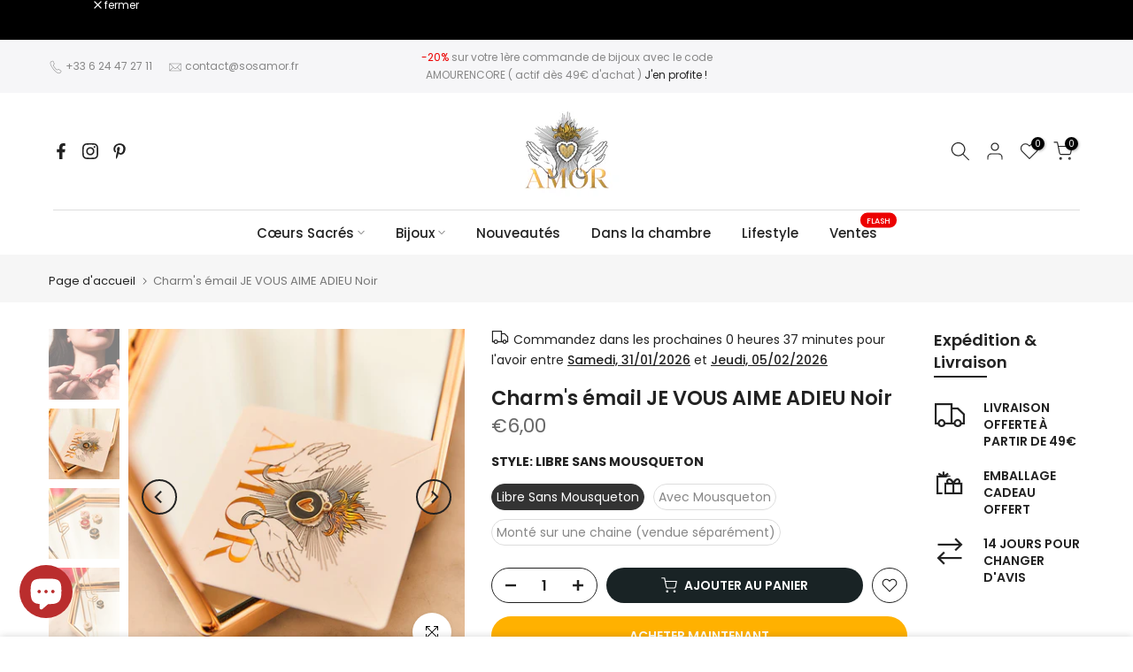

--- FILE ---
content_type: text/html; charset=utf-8
request_url: https://sosamor.fr/?section_id=mini_cart
body_size: 19850
content:
<div id="shopify-section-mini_cart" class="shopify-section"><link href="//sosamor.fr/cdn/shop/t/10/assets/button-style.css?v=130943978217691489161673882874" rel="stylesheet" type="text/css" media="all" />
<link href="//sosamor.fr/cdn/shop/t/10/assets/custom-effect.css?v=68323854132956845141673882875" rel="stylesheet" media="print" onload="this.media='all'"><svg class="t4s-d-none">
<symbol id="icon-cart-remove" viewBox="0 0 24 24" stroke="currentColor" fill="none" stroke-linecap="round" stroke-linejoin="round">
  <polyline points="3 6 5 6 21 6"></polyline><path d="M19 6v14a2 2 0 0 1-2 2H7a2 2 0 0 1-2-2V6m3 0V4a2 2 0 0 1 2-2h4a2 2 0 0 1 2 2v2"></path><line x1="10" y1="11" x2="10" y2="17"></line><line x1="14" y1="11" x2="14" y2="17"></line>
</symbol>
<symbol id="icon-cart-edit" viewBox="0 0 24 24" stroke="currentColor" fill="none" stroke-linecap="round" stroke-linejoin="round">
  <path d="M11 4H4a2 2 0 0 0-2 2v14a2 2 0 0 0 2 2h14a2 2 0 0 0 2-2v-7"></path><path d="M18.5 2.5a2.121 2.121 0 0 1 3 3L12 15l-4 1 1-4 9.5-9.5z"></path>
</symbol>
<symbol id="icon-cart-tag" viewBox="0 0 448 512">
  <path d="M48 32H197.5C214.5 32 230.7 38.74 242.7 50.75L418.7 226.7C443.7 251.7 443.7 292.3 418.7 317.3L285.3 450.7C260.3 475.7 219.7 475.7 194.7 450.7L18.75 274.7C6.743 262.7 0 246.5 0 229.5V80C0 53.49 21.49 32 48 32L48 32zM112 176C129.7 176 144 161.7 144 144C144 126.3 129.7 112 112 112C94.33 112 80 126.3 80 144C80 161.7 94.33 176 112 176z"/>
</symbol>
<symbol id="icon-cart-spinner" viewBox="0 0 66 66">
  <circle class="t4s-path" fill="none" stroke-width="6" cx="33" cy="33" r="30"></circle>
</symbol>
<symbol id="icon-cart-check" viewBox="0 0 448 512">
  <path d="M443.3 100.7C449.6 106.9 449.6 117.1 443.3 123.3L171.3 395.3C165.1 401.6 154.9 401.6 148.7 395.3L4.686 251.3C-1.562 245.1-1.562 234.9 4.686 228.7C10.93 222.4 21.06 222.4 27.31 228.7L160 361.4L420.7 100.7C426.9 94.44 437.1 94.44 443.3 100.7H443.3z"/>
</symbol>
<symbol id="icon-cart-selected" viewBox="0 0 24 24">
<path d="M9 20l-7-7 3-3 4 4L19 4l3 3z"></path>
</symbol>
</svg><div class="t4s-drawer__header"><span>Panier d&#39;achat</span><button class="t4s-drawer__close" data-drawer-close aria-label="Fermer le panier"><svg class="t4s-iconsvg-close" role="presentation" viewBox="0 0 16 14"><path d="M15 0L1 14m14 0L1 0" stroke="currentColor" fill="none" fill-rule="evenodd"></path></svg></button></div><style data-shopify>[data-t4s-percent="25"] { --main-threshold-color: #EB001B; }
         [data-t4s-percent="50"] { --main-threshold-color: #e0b252; }
         [data-t4s-percent="75"] { --main-threshold-color: #c72323; }
         [data-t4s-percent="99.994"],[data-t4s-percent="100"] { --main-threshold-color: #428445; }</style><link rel="stylesheet" href="//sosamor.fr/cdn/shop/t/10/assets/shipping_bar.css?v=121773554367701001361673882880" media="all">
      <div data-cart-calc-shipping data-t4s-percent="25" class="t4s-cart__threshold"><div data-cart-ship-text class="t4s-cart__thres1">Livraison gratuite pour toute commande supérieure à <span class="t4s-cr">€49,00</span></div><div class="t4s-cart-thes__bar bgt4_svg12 t4s-pr"><span data-cart-ship-bar class="t4s-pr t4s-d-block t4s-h-100" style="width:0"><svg xmlns="http://www.w3.org/2000/svg" viewBox="0 0 640 512"><path class="fa-primary" d="M64 48C64 21.49 85.49 0 112 0H368C394.5 0 416 21.49 416 48V96H466.7C483.7 96 499.1 102.7 512 114.7L589.3 192C601.3 204 608 220.3 608 237.3V352C625.7 352 640 366.3 640 384C640 401.7 625.7 416 608 416H574.9C567.1 361.7 520.4 320 464 320C407.6 320 360.9 361.7 353.1 416H286.9C279.1 361.7 232.4 320 176 320C127.9 320 86.84 350.4 70.99 392.1C66.56 385.7 64 377.1 64 368V256H208C216.8 256 224 248.8 224 240C224 231.2 216.8 224 208 224H64V192H240C248.8 192 256 184.8 256 176C256 167.2 248.8 160 240 160H64V128H272C280.8 128 288 120.8 288 112C288 103.2 280.8 96 272 96H64L64 48zM544 256V237.3L466.7 160H416V256H544z"/><path class="t4s-ship-secondary" d="M272 128H16C7.164 128 0 120.8 0 112C0 103.2 7.164 96 16 96H272C280.8 96 288 103.2 288 112C288 120.8 280.8 128 272 128zM240 160C248.8 160 256 167.2 256 176C256 184.8 248.8 192 240 192H48C39.16 192 32 184.8 32 176C32 167.2 39.16 160 48 160H240zM208 224C216.8 224 224 231.2 224 240C224 248.8 216.8 256 208 256H16C7.164 256 0 248.8 0 240C0 231.2 7.164 224 16 224H208zM256 432C256 476.2 220.2 512 176 512C131.8 512 96 476.2 96 432C96 387.8 131.8 352 176 352C220.2 352 256 387.8 256 432zM544 432C544 476.2 508.2 512 464 512C419.8 512 384 476.2 384 432C384 387.8 419.8 352 464 352C508.2 352 544 387.8 544 432z"/></svg></span></div></div><form action="/cart" method="post" novalidate class="t4s-drawer__wrap">
      <input type="hidden" data-cart-attr-rm name="attributes[collection_items_per_row]" value=""><input type="hidden" data-cart-discount name="discount" value=""><div class="t4s-drawer__main">
      <div data-t4s-scroll-me class="t4s-drawer__scroll t4s-current-scrollbar">
         <div class="t4s-cookie-message t4s-dn">Autoriser les cookies pour utiliser le panier d&#39;achat</div><div data-cart-items class="t4s-mini_cart__items t4s_ratioadapt t4s-product"><style>
                  #t4s-mini_cart .t4s-drawer__bottom {
                      opacity: 0;
                      -webkit-transform: translateY(45px);
                      transform: translateY(45px);
                      -webkit-transition: opacity .25s cubic-bezier(.25,.46,.45,.94),-webkit-transform .25s cubic-bezier(.25,.46,.45,.94);
                      transition: opacity .25s cubic-bezier(.25,.46,.45,.94),transform .25s cubic-bezier(.25,.46,.45,.94),-webkit-transform .25s cubic-bezier(.25,.46,.45,.94);
                   }
               </style> 
               <div class="t4s-mini_cart__emty">
                  <svg id="icon-cart-emty" widht="50" height="50" xmlns="http://www.w3.org/2000/svg" viewBox="0 0 576 512"><path d="M263.4 103.4C269.7 97.18 279.8 97.18 286.1 103.4L320 137.4L353.9 103.4C360.2 97.18 370.3 97.18 376.6 103.4C382.8 109.7 382.8 119.8 376.6 126.1L342.6 160L376.6 193.9C382.8 200.2 382.8 210.3 376.6 216.6C370.3 222.8 360.2 222.8 353.9 216.6L320 182.6L286.1 216.6C279.8 222.8 269.7 222.8 263.4 216.6C257.2 210.3 257.2 200.2 263.4 193.9L297.4 160L263.4 126.1C257.2 119.8 257.2 109.7 263.4 103.4zM80 0C87.47 0 93.95 5.17 95.6 12.45L100 32H541.8C562.1 32 578.3 52.25 572.6 72.66L518.6 264.7C514.7 278.5 502.1 288 487.8 288H158.2L172.8 352H496C504.8 352 512 359.2 512 368C512 376.8 504.8 384 496 384H160C152.5 384 146.1 378.8 144.4 371.5L67.23 32H16C7.164 32 0 24.84 0 16C0 7.164 7.164 0 16 0H80zM107.3 64L150.1 256H487.8L541.8 64H107.3zM128 456C128 425.1 153.1 400 184 400C214.9 400 240 425.1 240 456C240 486.9 214.9 512 184 512C153.1 512 128 486.9 128 456zM184 480C197.3 480 208 469.3 208 456C208 442.7 197.3 432 184 432C170.7 432 160 442.7 160 456C160 469.3 170.7 480 184 480zM512 456C512 486.9 486.9 512 456 512C425.1 512 400 486.9 400 456C400 425.1 425.1 400 456 400C486.9 400 512 425.1 512 456zM456 432C442.7 432 432 442.7 432 456C432 469.3 442.7 480 456 480C469.3 480 480 469.3 480 456C480 442.7 469.3 432 456 432z"/></svg>
                  <p>Votre panier est vide.</p><p class="t4s-return-to-shop"><a data-loading-bar class="t4s-btn-cart__emty t4s-btn t4s-btn-base t4s-btn-style-default t4s-btn-color-dark t4s-btn-effect-rectangle-out t4s-justify-content-center t4s-truncate" href="/collections">Retour à la boutique<svg  class="t4s-btn-icon" viewBox="0 0 14 10"><use xlink:href="#t4s-icon-btn"></use></svg></a></p></div></div><div data-cart-tools class="t4s-mini_cart__tool t4s-mini_cart__tool_icon t4s-text-center"><div data-tooltip="top" title="Ajouter une note de commande" data-cart-tool_action data-id="note" class="mini_cart_tool_btn is--note is--addNote ">
          <svg xmlns="http://www.w3.org/2000/svg" viewBox="0 0 32 32"><path d="M 16 3 C 14.742188 3 13.847656 3.890625 13.40625 5 L 6 5 L 6 28 L 26 28 L 26 5 L 18.59375 5 C 18.152344 3.890625 17.257813 3 16 3 Z M 16 5 C 16.554688 5 17 5.445313 17 6 L 17 7 L 20 7 L 20 9 L 12 9 L 12 7 L 15 7 L 15 6 C 15 5.445313 15.445313 5 16 5 Z M 8 7 L 10 7 L 10 11 L 22 11 L 22 7 L 24 7 L 24 26 L 8 26 Z"/></svg>
         </div>
         <div data-tooltip="top" title="Modifier la note de commande" data-cart-tool_action data-id="note" class="mini_cart_tool_btn is--note is--editNote t4s-d-none">
          <svg xmlns="http://www.w3.org/2000/svg" viewBox="0 0 32 32"><path d="M 16 2 C 14.74 2 13.850156 2.89 13.410156 4 L 5 4 L 5 29 L 27 29 L 27 4 L 18.589844 4 C 18.149844 2.89 17.26 2 16 2 z M 16 4 C 16.55 4 17 4.45 17 5 L 17 6 L 20 6 L 20 8 L 12 8 L 12 6 L 15 6 L 15 5 C 15 4.45 15.45 4 16 4 z M 7 6 L 10 6 L 10 10 L 22 10 L 22 6 L 25 6 L 25 27 L 7 27 L 7 6 z M 9 13 L 9 15 L 11 15 L 11 13 L 9 13 z M 13 13 L 13 15 L 23 15 L 23 13 L 13 13 z M 9 17 L 9 19 L 11 19 L 11 17 L 9 17 z M 13 17 L 13 19 L 23 19 L 23 17 L 13 17 z M 9 21 L 9 23 L 11 23 L 11 21 L 9 21 z M 13 21 L 13 23 L 23 23 L 23 21 L 13 21 z"/></svg>
        </div><div data-tooltip="top" title="Estimation" data-cart-tool_action data-id="rates" class="mini_cart_tool_btn is--rates"><svg xmlns="http://www.w3.org/2000/svg" viewBox="0 0 32 32"><path d="M 1 4 L 1 25 L 4.15625 25 C 4.601563 26.71875 6.148438 28 8 28 C 9.851563 28 11.398438 26.71875 11.84375 25 L 20.15625 25 C 20.601563 26.71875 22.148438 28 24 28 C 25.851563 28 27.398438 26.71875 27.84375 25 L 31 25 L 31 14.59375 L 30.71875 14.28125 L 24.71875 8.28125 L 24.40625 8 L 19 8 L 19 4 Z M 3 6 L 17 6 L 17 23 L 11.84375 23 C 11.398438 21.28125 9.851563 20 8 20 C 6.148438 20 4.601563 21.28125 4.15625 23 L 3 23 Z M 19 10 L 23.5625 10 L 29 15.4375 L 29 23 L 27.84375 23 C 27.398438 21.28125 25.851563 20 24 20 C 22.148438 20 20.601563 21.28125 20.15625 23 L 19 23 Z M 8 22 C 9.117188 22 10 22.882813 10 24 C 10 25.117188 9.117188 26 8 26 C 6.882813 26 6 25.117188 6 24 C 6 22.882813 6.882813 22 8 22 Z M 24 22 C 25.117188 22 26 22.882813 26 24 C 26 25.117188 25.117188 26 24 26 C 22.882813 26 22 25.117188 22 24 C 22 22.882813 22.882813 22 24 22 Z"/></svg></div><div data-tooltip="top" title="Ajouter un code promo" data-cart-tool_action data-id="discount" class="mini_cart_tool_btn is--discount"><svg xmlns="http://www.w3.org/2000/svg" viewBox="0 0 32 32"><path d="M 16 5 L 15.6875 5.28125 L 4.28125 16.8125 L 3.59375 17.5 L 4.28125 18.21875 L 13.78125 27.71875 L 14.5 28.40625 L 15.1875 27.71875 L 26.71875 16.3125 L 27 16 L 27 5 Z M 16.84375 7 L 25 7 L 25 15.15625 L 14.5 25.59375 L 6.40625 17.5 Z M 22 9 C 21.449219 9 21 9.449219 21 10 C 21 10.550781 21.449219 11 22 11 C 22.550781 11 23 10.550781 23 10 C 23 9.449219 22.550781 9 22 9 Z"/></svg></div></div><div class="t4s-when-cart-emty" data-cart-upsell-options='{ "baseurl":"/recommendations/products", "limit":5, "product_id":19041994, "section_id": "mini_cart_upsell" }'></div></div>
      </div>
      <div class="t4s-drawer__bottom">
         <div data-cart-discounts></div><div class="t4s-cart-total t4s-row t4s-gx-5 t4s-gy-0 t4s-align-items-center t4s-justify-content-between" >
                     <div class="t4s-col-auto"><strong>Sous-total:</strong></div>
                     <div data-cart-prices class="t4s-col-auto t4s-text-right"><div class="t4s-cart__totalPrice">€0,00 EUR</div>
                     </div>
                  </div><p class="t4s-cart__tax" >La taxe est incluse et les frais d&#39;expédition sont calculés au moment du paiement.
</p><p class="t4s-pr t4s-d-block t4s-cart__agree" ><input type="checkbox" id="cart_agree" data-agree-checkbox name="ck_lumise"><label for="cart_agree">Je suis d&#39;accord avec les termes et conditions.
</label><svg class="t4s-dn t4s-icon_checked"><use href="#icon-cart-selected"/></svg></p><a  href="/cart" data-loading-bar class="t4s-btn__cart t4s-btn t4s-btn-base t4s-btn-style-default t4s-btn-color-custom2 t4s-btn-effect-default t4s-w-100 t4s-justify-content-center t4s-truncate">Voir le panier </a><button  type="submit" data-loading-bar data-confirm="ck_lumise" name="checkout" class="t4s-btn__checkout t4s-btn t4s-btn-base t4s-btn-style-default t4s-btn-color-primary t4s-btn-effect-default t4s-w-100 t4s-justify-content-center t4s-truncate">Check Out </button></div>
   </form><div class="t4s-mini_cart-tool__content is--note t4s-pe-none">             
      <label for="CartSpecialInstructions" class="t4s-d-block"><span class="t4s-txt_add_note ">Ajouter une note de commande</span><span class="t4s-txt_edit_note t4s-d-none">Modifier la note de commande</span></label>
      <textarea name="note" data-opend-focus id="CartSpecialInstructions" placeholder="Comment pouvons-nous vous aider ?"></textarea>
      <p><button type="button" data-cart-tool_close class="t4s-mini_cart-tool__primary">Sauver</button></p>
      <p><button type="button" data-cart-tool_close class="t4s-mini_cart-tool__back">Abandonner</button></p>
   </div><div class="t4s-mini_cart-tool__content is--rates t4s-pe-none">
      <div class="t4s-mini_cart-tool__wrap" data-estimate-shipping-wrap data-id="mini_cart">
        <h3>Estimation des frais de port</h3>
          <div class="t4s-field">
            <label for="ShippingCountry_mini_cart">Pays</label>
            <select id="ShippingCountry_mini_cart" name="country" data-default="France"><option value="France" data-provinces="[]">France</option>
<option value="---" data-provinces="[]">---</option>
<option value="Afghanistan" data-provinces="[]">Afghanistan</option>
<option value="South Africa" data-provinces="[[&quot;Eastern Cape&quot;,&quot;Cap oriental&quot;],[&quot;Free State&quot;,&quot;État-Libre&quot;],[&quot;Gauteng&quot;,&quot;Gauteng&quot;],[&quot;KwaZulu-Natal&quot;,&quot;KwaZulu-Natal&quot;],[&quot;Limpopo&quot;,&quot;Limpopo&quot;],[&quot;Mpumalanga&quot;,&quot;Mpumalanga&quot;],[&quot;North West&quot;,&quot;Nord-Ouest&quot;],[&quot;Northern Cape&quot;,&quot;Cap du Nord&quot;],[&quot;Western Cape&quot;,&quot;Cap occidental&quot;]]">Afrique du Sud</option>
<option value="Albania" data-provinces="[]">Albanie</option>
<option value="Algeria" data-provinces="[]">Algérie</option>
<option value="Germany" data-provinces="[]">Allemagne</option>
<option value="Andorra" data-provinces="[]">Andorre</option>
<option value="Angola" data-provinces="[]">Angola</option>
<option value="Anguilla" data-provinces="[]">Anguilla</option>
<option value="Antigua And Barbuda" data-provinces="[]">Antigua-et-Barbuda</option>
<option value="Saudi Arabia" data-provinces="[]">Arabie saoudite</option>
<option value="Argentina" data-provinces="[[&quot;Buenos Aires&quot;,&quot;province de Buenos Aires&quot;],[&quot;Catamarca&quot;,&quot;province de Catamarca&quot;],[&quot;Chaco&quot;,&quot;province du Chaco&quot;],[&quot;Chubut&quot;,&quot;province de Chubut&quot;],[&quot;Ciudad Autónoma de Buenos Aires&quot;,&quot;ville Autonome de Buenos Aires&quot;],[&quot;Corrientes&quot;,&quot;province de Corrientes&quot;],[&quot;Córdoba&quot;,&quot;province de Córdoba&quot;],[&quot;Entre Ríos&quot;,&quot;province d’Entre Ríos&quot;],[&quot;Formosa&quot;,&quot;province de Formosa&quot;],[&quot;Jujuy&quot;,&quot;province de Jujuy&quot;],[&quot;La Pampa&quot;,&quot;province de La Pampa&quot;],[&quot;La Rioja&quot;,&quot;province de La Rioja&quot;],[&quot;Mendoza&quot;,&quot;province de Mendoza&quot;],[&quot;Misiones&quot;,&quot;province de Misiones&quot;],[&quot;Neuquén&quot;,&quot;province de Neuquén&quot;],[&quot;Río Negro&quot;,&quot;province de Río Negro&quot;],[&quot;Salta&quot;,&quot;province de Salta&quot;],[&quot;San Juan&quot;,&quot;province de San Juan&quot;],[&quot;San Luis&quot;,&quot;province de San Luis&quot;],[&quot;Santa Cruz&quot;,&quot;province de Santa Cruz&quot;],[&quot;Santa Fe&quot;,&quot;province de Santa Fe&quot;],[&quot;Santiago Del Estero&quot;,&quot;Santiago del Estero&quot;],[&quot;Tierra Del Fuego&quot;,&quot;Terre de Feu, Antarctique et Îles de l’Atlantique Sud&quot;],[&quot;Tucumán&quot;,&quot;province de Tucumán&quot;]]">Argentine</option>
<option value="Armenia" data-provinces="[]">Arménie</option>
<option value="Aruba" data-provinces="[]">Aruba</option>
<option value="Australia" data-provinces="[[&quot;Australian Capital Territory&quot;,&quot;Territoire de la capitale australienne&quot;],[&quot;New South Wales&quot;,&quot;Nouvelle-Galles du Sud&quot;],[&quot;Northern Territory&quot;,&quot;Territoire du Nord&quot;],[&quot;Queensland&quot;,&quot;Queensland&quot;],[&quot;South Australia&quot;,&quot;Australie-Méridionale&quot;],[&quot;Tasmania&quot;,&quot;Tasmanie&quot;],[&quot;Victoria&quot;,&quot;Victoria&quot;],[&quot;Western Australia&quot;,&quot;Australie-Occidentale&quot;]]">Australie</option>
<option value="Austria" data-provinces="[]">Autriche</option>
<option value="Azerbaijan" data-provinces="[]">Azerbaïdjan</option>
<option value="Bahamas" data-provinces="[]">Bahamas</option>
<option value="Bahrain" data-provinces="[]">Bahreïn</option>
<option value="Bangladesh" data-provinces="[]">Bangladesh</option>
<option value="Barbados" data-provinces="[]">Barbade</option>
<option value="Belgium" data-provinces="[]">Belgique</option>
<option value="Belize" data-provinces="[]">Belize</option>
<option value="Benin" data-provinces="[]">Bénin</option>
<option value="Bermuda" data-provinces="[]">Bermudes</option>
<option value="Bhutan" data-provinces="[]">Bhoutan</option>
<option value="Belarus" data-provinces="[]">Biélorussie</option>
<option value="Bolivia" data-provinces="[]">Bolivie</option>
<option value="Bosnia And Herzegovina" data-provinces="[]">Bosnie-Herzégovine</option>
<option value="Botswana" data-provinces="[]">Botswana</option>
<option value="Brazil" data-provinces="[[&quot;Acre&quot;,&quot;Acre&quot;],[&quot;Alagoas&quot;,&quot;Alagoas&quot;],[&quot;Amapá&quot;,&quot;Amapá&quot;],[&quot;Amazonas&quot;,&quot;Amazonas&quot;],[&quot;Bahia&quot;,&quot;Bahia&quot;],[&quot;Ceará&quot;,&quot;Ceará&quot;],[&quot;Distrito Federal&quot;,&quot;District Fédéral&quot;],[&quot;Espírito Santo&quot;,&quot;Espírito Santo&quot;],[&quot;Goiás&quot;,&quot;Goiás&quot;],[&quot;Maranhão&quot;,&quot;Maranhão&quot;],[&quot;Mato Grosso&quot;,&quot;Mato Grosso&quot;],[&quot;Mato Grosso do Sul&quot;,&quot;Mato Grosso do Sul&quot;],[&quot;Minas Gerais&quot;,&quot;Minas Gerais&quot;],[&quot;Paraná&quot;,&quot;Paraná&quot;],[&quot;Paraíba&quot;,&quot;Paraíba&quot;],[&quot;Pará&quot;,&quot;Pará&quot;],[&quot;Pernambuco&quot;,&quot;Pernambouc&quot;],[&quot;Piauí&quot;,&quot;Piauí&quot;],[&quot;Rio Grande do Norte&quot;,&quot;Rio Grande do Norte&quot;],[&quot;Rio Grande do Sul&quot;,&quot;Rio Grande do Sul&quot;],[&quot;Rio de Janeiro&quot;,&quot;État de Rio de Janeiro&quot;],[&quot;Rondônia&quot;,&quot;Rondônia&quot;],[&quot;Roraima&quot;,&quot;Roraima&quot;],[&quot;Santa Catarina&quot;,&quot;Santa Catarina&quot;],[&quot;Sergipe&quot;,&quot;Sergipe&quot;],[&quot;São Paulo&quot;,&quot;État de São Paulo&quot;],[&quot;Tocantins&quot;,&quot;Tocantins&quot;]]">Brésil</option>
<option value="Brunei" data-provinces="[]">Brunei</option>
<option value="Bulgaria" data-provinces="[]">Bulgarie</option>
<option value="Burkina Faso" data-provinces="[]">Burkina Faso</option>
<option value="Burundi" data-provinces="[]">Burundi</option>
<option value="Cambodia" data-provinces="[]">Cambodge</option>
<option value="Republic of Cameroon" data-provinces="[]">Cameroun</option>
<option value="Canada" data-provinces="[[&quot;Alberta&quot;,&quot;Alberta&quot;],[&quot;British Columbia&quot;,&quot;Colombie-Britannique&quot;],[&quot;Manitoba&quot;,&quot;Manitoba&quot;],[&quot;New Brunswick&quot;,&quot;Nouveau-Brunswick&quot;],[&quot;Newfoundland and Labrador&quot;,&quot;Terre-Neuve-et-Labrador&quot;],[&quot;Northwest Territories&quot;,&quot;Territoires du Nord-Ouest&quot;],[&quot;Nova Scotia&quot;,&quot;Nouvelle-Écosse&quot;],[&quot;Nunavut&quot;,&quot;Nunavut&quot;],[&quot;Ontario&quot;,&quot;Ontario&quot;],[&quot;Prince Edward Island&quot;,&quot;Île-du-Prince-Édouard&quot;],[&quot;Quebec&quot;,&quot;Québec&quot;],[&quot;Saskatchewan&quot;,&quot;Saskatchewan&quot;],[&quot;Yukon&quot;,&quot;Yukon&quot;]]">Canada</option>
<option value="Cape Verde" data-provinces="[]">Cap-Vert</option>
<option value="Chile" data-provinces="[[&quot;Antofagasta&quot;,&quot;Région d’Antofagasta&quot;],[&quot;Araucanía&quot;,&quot;Région d’Araucanie&quot;],[&quot;Arica and Parinacota&quot;,&quot;Région d’Arica et Parinacota&quot;],[&quot;Atacama&quot;,&quot;Région d’Atacama&quot;],[&quot;Aysén&quot;,&quot;Région Aisén del General Carlos Ibáñez del Campo&quot;],[&quot;Biobío&quot;,&quot;Région du Biobío&quot;],[&quot;Coquimbo&quot;,&quot;Région de Coquimbo&quot;],[&quot;Los Lagos&quot;,&quot;Région des Lacs&quot;],[&quot;Los Ríos&quot;,&quot;Région des Fleuves&quot;],[&quot;Magallanes&quot;,&quot;Région de Magallanes et de l’Antarctique chilien&quot;],[&quot;Maule&quot;,&quot;Région du Maule&quot;],[&quot;O&#39;Higgins&quot;,&quot;Région du Libertador General Bernardo O’Higgins&quot;],[&quot;Santiago&quot;,&quot;Région métropolitaine de Santiago&quot;],[&quot;Tarapacá&quot;,&quot;Région de Tarapacá&quot;],[&quot;Valparaíso&quot;,&quot;Région de Valparaíso&quot;],[&quot;Ñuble&quot;,&quot;Région de Ñuble&quot;]]">Chili</option>
<option value="China" data-provinces="[[&quot;Anhui&quot;,&quot;Anhui&quot;],[&quot;Beijing&quot;,&quot;Pékin&quot;],[&quot;Chongqing&quot;,&quot;Chongqing&quot;],[&quot;Fujian&quot;,&quot;Fujian&quot;],[&quot;Gansu&quot;,&quot;Gansu&quot;],[&quot;Guangdong&quot;,&quot;Guangdong&quot;],[&quot;Guangxi&quot;,&quot;Guangxi&quot;],[&quot;Guizhou&quot;,&quot;Guizhou&quot;],[&quot;Hainan&quot;,&quot;Hainan&quot;],[&quot;Hebei&quot;,&quot;Hebei&quot;],[&quot;Heilongjiang&quot;,&quot;Heilongjiang&quot;],[&quot;Henan&quot;,&quot;Henan&quot;],[&quot;Hubei&quot;,&quot;Hubei&quot;],[&quot;Hunan&quot;,&quot;Hunan&quot;],[&quot;Inner Mongolia&quot;,&quot;Mongolie-Intérieure&quot;],[&quot;Jiangsu&quot;,&quot;Jiangsu&quot;],[&quot;Jiangxi&quot;,&quot;Jiangxi&quot;],[&quot;Jilin&quot;,&quot;Jilin&quot;],[&quot;Liaoning&quot;,&quot;Liaoning&quot;],[&quot;Ningxia&quot;,&quot;Níngxià&quot;],[&quot;Qinghai&quot;,&quot;Qinghai&quot;],[&quot;Shaanxi&quot;,&quot;Shaanxi&quot;],[&quot;Shandong&quot;,&quot;Shandong&quot;],[&quot;Shanghai&quot;,&quot;Shanghai&quot;],[&quot;Shanxi&quot;,&quot;Shanxi&quot;],[&quot;Sichuan&quot;,&quot;Sichuan&quot;],[&quot;Tianjin&quot;,&quot;Tianjin&quot;],[&quot;Xinjiang&quot;,&quot;Xinjiang&quot;],[&quot;Xizang&quot;,&quot;Région autonome du Tibet&quot;],[&quot;Yunnan&quot;,&quot;Yunnan&quot;],[&quot;Zhejiang&quot;,&quot;Zhejiang&quot;]]">Chine</option>
<option value="Cyprus" data-provinces="[]">Chypre</option>
<option value="Colombia" data-provinces="[[&quot;Amazonas&quot;,&quot;Amazonas&quot;],[&quot;Antioquia&quot;,&quot;Antioquia&quot;],[&quot;Arauca&quot;,&quot;Arauca&quot;],[&quot;Atlántico&quot;,&quot;Atlántico&quot;],[&quot;Bogotá, D.C.&quot;,&quot;Bogota&quot;],[&quot;Bolívar&quot;,&quot;Bolívar&quot;],[&quot;Boyacá&quot;,&quot;Boyacá&quot;],[&quot;Caldas&quot;,&quot;Caldas&quot;],[&quot;Caquetá&quot;,&quot;Caquetá&quot;],[&quot;Casanare&quot;,&quot;Casanare&quot;],[&quot;Cauca&quot;,&quot;Cauca&quot;],[&quot;Cesar&quot;,&quot;Cesar&quot;],[&quot;Chocó&quot;,&quot;Chocó&quot;],[&quot;Cundinamarca&quot;,&quot;Cundinamarca&quot;],[&quot;Córdoba&quot;,&quot;Córdoba&quot;],[&quot;Guainía&quot;,&quot;Guainía&quot;],[&quot;Guaviare&quot;,&quot;Guaviare&quot;],[&quot;Huila&quot;,&quot;Huila&quot;],[&quot;La Guajira&quot;,&quot;La Guajira&quot;],[&quot;Magdalena&quot;,&quot;Magdalena&quot;],[&quot;Meta&quot;,&quot;Meta&quot;],[&quot;Nariño&quot;,&quot;Nariño&quot;],[&quot;Norte de Santander&quot;,&quot;Norte de Santander&quot;],[&quot;Putumayo&quot;,&quot;Putumayo&quot;],[&quot;Quindío&quot;,&quot;Quindío&quot;],[&quot;Risaralda&quot;,&quot;Risaralda&quot;],[&quot;San Andrés, Providencia y Santa Catalina&quot;,&quot;Archipel de San Andrés, Providencia et Santa Catalina&quot;],[&quot;Santander&quot;,&quot;Santander&quot;],[&quot;Sucre&quot;,&quot;Sucre&quot;],[&quot;Tolima&quot;,&quot;Tolima&quot;],[&quot;Valle del Cauca&quot;,&quot;Valle del Cauca&quot;],[&quot;Vaupés&quot;,&quot;Vaupés&quot;],[&quot;Vichada&quot;,&quot;Vichada&quot;]]">Colombie</option>
<option value="Comoros" data-provinces="[]">Comores</option>
<option value="Congo" data-provinces="[]">Congo-Brazzaville</option>
<option value="Congo, The Democratic Republic Of The" data-provinces="[]">Congo-Kinshasa</option>
<option value="South Korea" data-provinces="[[&quot;Busan&quot;,&quot;Busan&quot;],[&quot;Chungbuk&quot;,&quot;Chungcheongbuk&quot;],[&quot;Chungnam&quot;,&quot;Chungcheong du Sud&quot;],[&quot;Daegu&quot;,&quot;Daegu&quot;],[&quot;Daejeon&quot;,&quot;Daejeon&quot;],[&quot;Gangwon&quot;,&quot;Gangwon&quot;],[&quot;Gwangju&quot;,&quot;Gwangju&quot;],[&quot;Gyeongbuk&quot;,&quot;Gyeongsang du Nord&quot;],[&quot;Gyeonggi&quot;,&quot;Gyeonggi&quot;],[&quot;Gyeongnam&quot;,&quot;Gyeongsang du Sud&quot;],[&quot;Incheon&quot;,&quot;Incheon&quot;],[&quot;Jeju&quot;,&quot;Jeju-do&quot;],[&quot;Jeonbuk&quot;,&quot;Jeolla du Nord&quot;],[&quot;Jeonnam&quot;,&quot;Jeolla du Sud&quot;],[&quot;Sejong&quot;,&quot;Sejong&quot;],[&quot;Seoul&quot;,&quot;Séoul&quot;],[&quot;Ulsan&quot;,&quot;Ulsan&quot;]]">Corée du Sud</option>
<option value="Costa Rica" data-provinces="[[&quot;Alajuela&quot;,&quot;Alajuela&quot;],[&quot;Cartago&quot;,&quot;Cartago&quot;],[&quot;Guanacaste&quot;,&quot;Guanacaste&quot;],[&quot;Heredia&quot;,&quot;Heredia&quot;],[&quot;Limón&quot;,&quot;Limón&quot;],[&quot;Puntarenas&quot;,&quot;Puntarenas&quot;],[&quot;San José&quot;,&quot;San José&quot;]]">Costa Rica</option>
<option value="Croatia" data-provinces="[]">Croatie</option>
<option value="Curaçao" data-provinces="[]">Curaçao</option>
<option value="Côte d'Ivoire" data-provinces="[]">Côte d’Ivoire</option>
<option value="Denmark" data-provinces="[]">Danemark</option>
<option value="Djibouti" data-provinces="[]">Djibouti</option>
<option value="Dominica" data-provinces="[]">Dominique</option>
<option value="Egypt" data-provinces="[[&quot;6th of October&quot;,&quot;6 octobre&quot;],[&quot;Al Sharqia&quot;,&quot;Ach-Charqiya&quot;],[&quot;Alexandria&quot;,&quot;Gouvernorat d’Alexandrie&quot;],[&quot;Aswan&quot;,&quot;Gouvernorat d’Assouan&quot;],[&quot;Asyut&quot;,&quot;Gouvernorat d’Assiout&quot;],[&quot;Beheira&quot;,&quot;Gouvernorat de Beheira&quot;],[&quot;Beni Suef&quot;,&quot;Gouvernorat de Beni Souef&quot;],[&quot;Cairo&quot;,&quot;Gouvernorat du Caire&quot;],[&quot;Dakahlia&quot;,&quot;Gouvernorat de Dakahleya&quot;],[&quot;Damietta&quot;,&quot;Gouvernorat de Damiette&quot;],[&quot;Faiyum&quot;,&quot;Gouvernorat du Fayoum&quot;],[&quot;Gharbia&quot;,&quot;Gouvernorat de Gharbeya&quot;],[&quot;Giza&quot;,&quot;Gouvernorat de Gizeh&quot;],[&quot;Helwan&quot;,&quot;Helwan&quot;],[&quot;Ismailia&quot;,&quot;Gouvernorat d’Ismaïlia&quot;],[&quot;Kafr el-Sheikh&quot;,&quot;Gouvernorat de Kafr el-Cheik&quot;],[&quot;Luxor&quot;,&quot;Gouvernorat de Louxor&quot;],[&quot;Matrouh&quot;,&quot;Gouvernorat de Marsa-Matruh&quot;],[&quot;Minya&quot;,&quot;Gouvernorat de Minya&quot;],[&quot;Monufia&quot;,&quot;Gouvernorat de Menufeya&quot;],[&quot;New Valley&quot;,&quot;Gouvernorat de la Nouvelle-Vallée&quot;],[&quot;North Sinai&quot;,&quot;Gouvernorat du Sinaï Nord&quot;],[&quot;Port Said&quot;,&quot;Gouvernorat de Port-Saïd&quot;],[&quot;Qalyubia&quot;,&quot;Gouvernorat de Qalyubiya&quot;],[&quot;Qena&quot;,&quot;gouvernorat de Qena&quot;],[&quot;Red Sea&quot;,&quot;Gouvernorat de la Mer-Rouge&quot;],[&quot;Sohag&quot;,&quot;Gouvernorat de Sohag&quot;],[&quot;South Sinai&quot;,&quot;Gouvernorat du Sinaï Sud&quot;],[&quot;Suez&quot;,&quot;Gouvernorat de Suez&quot;]]">Égypte</option>
<option value="United Arab Emirates" data-provinces="[[&quot;Abu Dhabi&quot;,&quot;Abou Dabi&quot;],[&quot;Ajman&quot;,&quot;Ajman&quot;],[&quot;Dubai&quot;,&quot;Dubaï&quot;],[&quot;Fujairah&quot;,&quot;Fujaïrah&quot;],[&quot;Ras al-Khaimah&quot;,&quot;Ras el Khaïmah&quot;],[&quot;Sharjah&quot;,&quot;Charjah&quot;],[&quot;Umm al-Quwain&quot;,&quot;Oumm al Qaïwaïn&quot;]]">Émirats arabes unis</option>
<option value="Ecuador" data-provinces="[]">Équateur</option>
<option value="Eritrea" data-provinces="[]">Érythrée</option>
<option value="Spain" data-provinces="[[&quot;A Coruña&quot;,&quot;province de La Corogne&quot;],[&quot;Albacete&quot;,&quot;province d’Albacete&quot;],[&quot;Alicante&quot;,&quot;province d’Alicante&quot;],[&quot;Almería&quot;,&quot;province d’Almería&quot;],[&quot;Asturias&quot;,&quot;Asturias&quot;],[&quot;Badajoz&quot;,&quot;province de Badajoz&quot;],[&quot;Balears&quot;,&quot;Îles Baléares²&quot;],[&quot;Barcelona&quot;,&quot;province de Barcelone&quot;],[&quot;Burgos&quot;,&quot;province de Burgos&quot;],[&quot;Cantabria&quot;,&quot;Cantabrie²&quot;],[&quot;Castellón&quot;,&quot;province de Castellón&quot;],[&quot;Ceuta&quot;,&quot;Ceuta&quot;],[&quot;Ciudad Real&quot;,&quot;province de Ciudad Real&quot;],[&quot;Cuenca&quot;,&quot;province de Cuenca&quot;],[&quot;Cáceres&quot;,&quot;province de Cáceres&quot;],[&quot;Cádiz&quot;,&quot;province de Cadix&quot;],[&quot;Córdoba&quot;,&quot;province de Cordoue&quot;],[&quot;Girona&quot;,&quot;province de Gérone&quot;],[&quot;Granada&quot;,&quot;province de Grenade&quot;],[&quot;Guadalajara&quot;,&quot;province de Guadalajara&quot;],[&quot;Guipúzcoa&quot;,&quot;Guipuscoa&quot;],[&quot;Huelva&quot;,&quot;province de Huelva&quot;],[&quot;Huesca&quot;,&quot;province de Huesca&quot;],[&quot;Jaén&quot;,&quot;province de Jaén&quot;],[&quot;La Rioja&quot;,&quot;La Rioja&quot;],[&quot;Las Palmas&quot;,&quot;province de Las Palmas&quot;],[&quot;León&quot;,&quot;province de León&quot;],[&quot;Lleida&quot;,&quot;province de Lérida&quot;],[&quot;Lugo&quot;,&quot;province de Lugo&quot;],[&quot;Madrid&quot;,&quot;province de Madrid&quot;],[&quot;Melilla&quot;,&quot;Melilla&quot;],[&quot;Murcia&quot;,&quot;province de Murcie&quot;],[&quot;Málaga&quot;,&quot;province de Málaga&quot;],[&quot;Navarra&quot;,&quot;communauté forale de Navarre²&quot;],[&quot;Ourense&quot;,&quot;province d’Ourense&quot;],[&quot;Palencia&quot;,&quot;province de Palencia&quot;],[&quot;Pontevedra&quot;,&quot;province de Pontevedra&quot;],[&quot;Salamanca&quot;,&quot;province de Salamanque&quot;],[&quot;Santa Cruz de Tenerife&quot;,&quot;province de Santa Cruz de Ténérife&quot;],[&quot;Segovia&quot;,&quot;province de Ségovie&quot;],[&quot;Sevilla&quot;,&quot;province de Séville&quot;],[&quot;Soria&quot;,&quot;province de Soria&quot;],[&quot;Tarragona&quot;,&quot;province de Tarragone&quot;],[&quot;Teruel&quot;,&quot;province de Teruel&quot;],[&quot;Toledo&quot;,&quot;province de Tolède&quot;],[&quot;Valencia&quot;,&quot;province de Valence&quot;],[&quot;Valladolid&quot;,&quot;province de Valladolid&quot;],[&quot;Vizcaya&quot;,&quot;Biscaye&quot;],[&quot;Zamora&quot;,&quot;province de Zamora&quot;],[&quot;Zaragoza&quot;,&quot;province de Saragosse&quot;],[&quot;Álava&quot;,&quot;province d’Alava&quot;],[&quot;Ávila&quot;,&quot;province d’Ávila&quot;]]">Espagne</option>
<option value="Estonia" data-provinces="[]">Estonie</option>
<option value="Eswatini" data-provinces="[]">Eswatini</option>
<option value="Holy See (Vatican City State)" data-provinces="[]">État de la Cité du Vatican</option>
<option value="United States" data-provinces="[[&quot;Alabama&quot;,&quot;Alabama&quot;],[&quot;Alaska&quot;,&quot;Alaska&quot;],[&quot;American Samoa&quot;,&quot;Samoa américaines&quot;],[&quot;Arizona&quot;,&quot;Arizona&quot;],[&quot;Arkansas&quot;,&quot;Arkansas&quot;],[&quot;Armed Forces Americas&quot;,&quot;Forces armées des Amériques&quot;],[&quot;Armed Forces Europe&quot;,&quot;Forces armées d&#39;Europe&quot;],[&quot;Armed Forces Pacific&quot;,&quot;Forces armées du Pacifique&quot;],[&quot;California&quot;,&quot;Californie&quot;],[&quot;Colorado&quot;,&quot;Colorado&quot;],[&quot;Connecticut&quot;,&quot;Connecticut&quot;],[&quot;Delaware&quot;,&quot;Delaware&quot;],[&quot;District of Columbia&quot;,&quot;Washington&quot;],[&quot;Federated States of Micronesia&quot;,&quot;Micronésie&quot;],[&quot;Florida&quot;,&quot;Floride&quot;],[&quot;Georgia&quot;,&quot;Géorgie&quot;],[&quot;Guam&quot;,&quot;Guam&quot;],[&quot;Hawaii&quot;,&quot;Hawaï&quot;],[&quot;Idaho&quot;,&quot;Idaho&quot;],[&quot;Illinois&quot;,&quot;Illinois&quot;],[&quot;Indiana&quot;,&quot;Indiana&quot;],[&quot;Iowa&quot;,&quot;Iowa&quot;],[&quot;Kansas&quot;,&quot;Kansas&quot;],[&quot;Kentucky&quot;,&quot;Kentucky&quot;],[&quot;Louisiana&quot;,&quot;Louisiane&quot;],[&quot;Maine&quot;,&quot;Maine&quot;],[&quot;Marshall Islands&quot;,&quot;Îles Marshall&quot;],[&quot;Maryland&quot;,&quot;Maryland&quot;],[&quot;Massachusetts&quot;,&quot;Massachusetts&quot;],[&quot;Michigan&quot;,&quot;Michigan&quot;],[&quot;Minnesota&quot;,&quot;Minnesota&quot;],[&quot;Mississippi&quot;,&quot;Mississippi&quot;],[&quot;Missouri&quot;,&quot;Missouri&quot;],[&quot;Montana&quot;,&quot;Montana&quot;],[&quot;Nebraska&quot;,&quot;Nebraska&quot;],[&quot;Nevada&quot;,&quot;Nevada&quot;],[&quot;New Hampshire&quot;,&quot;New Hampshire&quot;],[&quot;New Jersey&quot;,&quot;New Jersey&quot;],[&quot;New Mexico&quot;,&quot;Nouveau-Mexique&quot;],[&quot;New York&quot;,&quot;New York&quot;],[&quot;North Carolina&quot;,&quot;Caroline du Nord&quot;],[&quot;North Dakota&quot;,&quot;Dakota du Nord&quot;],[&quot;Northern Mariana Islands&quot;,&quot;Îles Mariannes du Nord&quot;],[&quot;Ohio&quot;,&quot;Ohio&quot;],[&quot;Oklahoma&quot;,&quot;Oklahoma&quot;],[&quot;Oregon&quot;,&quot;Oregon&quot;],[&quot;Palau&quot;,&quot;Palaos&quot;],[&quot;Pennsylvania&quot;,&quot;Pennsylvanie&quot;],[&quot;Puerto Rico&quot;,&quot;Porto Rico&quot;],[&quot;Rhode Island&quot;,&quot;Rhode Island&quot;],[&quot;South Carolina&quot;,&quot;Caroline du Sud&quot;],[&quot;South Dakota&quot;,&quot;Dakota du Sud&quot;],[&quot;Tennessee&quot;,&quot;Tennessee&quot;],[&quot;Texas&quot;,&quot;Texas&quot;],[&quot;Utah&quot;,&quot;Utah&quot;],[&quot;Vermont&quot;,&quot;Vermont&quot;],[&quot;Virgin Islands&quot;,&quot;Îles Vierges des États-Unis&quot;],[&quot;Virginia&quot;,&quot;Virginie&quot;],[&quot;Washington&quot;,&quot;État de Washington&quot;],[&quot;West Virginia&quot;,&quot;Virginie-Occidentale&quot;],[&quot;Wisconsin&quot;,&quot;Wisconsin&quot;],[&quot;Wyoming&quot;,&quot;Wyoming&quot;]]">États-Unis</option>
<option value="Ethiopia" data-provinces="[]">Éthiopie</option>
<option value="Fiji" data-provinces="[]">Fidji</option>
<option value="Finland" data-provinces="[]">Finlande</option>
<option value="France" data-provinces="[]">France</option>
<option value="Gabon" data-provinces="[]">Gabon</option>
<option value="Gambia" data-provinces="[]">Gambie</option>
<option value="Georgia" data-provinces="[]">Géorgie</option>
<option value="South Georgia And The South Sandwich Islands" data-provinces="[]">Géorgie du Sud-et-les Îles Sandwich du Sud</option>
<option value="Ghana" data-provinces="[]">Ghana</option>
<option value="Gibraltar" data-provinces="[]">Gibraltar</option>
<option value="Greece" data-provinces="[]">Grèce</option>
<option value="Grenada" data-provinces="[]">Grenade</option>
<option value="Greenland" data-provinces="[]">Groenland</option>
<option value="Guadeloupe" data-provinces="[]">Guadeloupe</option>
<option value="Guatemala" data-provinces="[[&quot;Alta Verapaz&quot;,&quot;département d’Alta Verapaz&quot;],[&quot;Baja Verapaz&quot;,&quot;département de Baja Verapaz&quot;],[&quot;Chimaltenango&quot;,&quot;département de Chimaltenango&quot;],[&quot;Chiquimula&quot;,&quot;département de Chiquimula&quot;],[&quot;El Progreso&quot;,&quot;département d’El Progreso&quot;],[&quot;Escuintla&quot;,&quot;Departement d’Escuintla&quot;],[&quot;Guatemala&quot;,&quot;département de Guatemala&quot;],[&quot;Huehuetenango&quot;,&quot;département de Huehuetenango&quot;],[&quot;Izabal&quot;,&quot;département d’Izabal&quot;],[&quot;Jalapa&quot;,&quot;département de Jalapa&quot;],[&quot;Jutiapa&quot;,&quot;département de Jutiapa&quot;],[&quot;Petén&quot;,&quot;département du Petén&quot;],[&quot;Quetzaltenango&quot;,&quot;département de Quetzaltenango&quot;],[&quot;Quiché&quot;,&quot;département du Quiché&quot;],[&quot;Retalhuleu&quot;,&quot;département de Retalhuleu&quot;],[&quot;Sacatepéquez&quot;,&quot;département de Sacatepéquez&quot;],[&quot;San Marcos&quot;,&quot;département de San Marcos&quot;],[&quot;Santa Rosa&quot;,&quot;département de Santa Rosa&quot;],[&quot;Sololá&quot;,&quot;département de Sololá&quot;],[&quot;Suchitepéquez&quot;,&quot;département de Suchitepéquez&quot;],[&quot;Totonicapán&quot;,&quot;département de Totonicapán&quot;],[&quot;Zacapa&quot;,&quot;département de Zacapa&quot;]]">Guatemala</option>
<option value="Guernsey" data-provinces="[]">Guernesey</option>
<option value="Guinea" data-provinces="[]">Guinée</option>
<option value="Equatorial Guinea" data-provinces="[]">Guinée équatoriale</option>
<option value="Guinea Bissau" data-provinces="[]">Guinée-Bissau</option>
<option value="Guyana" data-provinces="[]">Guyana</option>
<option value="French Guiana" data-provinces="[]">Guyane française</option>
<option value="Haiti" data-provinces="[]">Haïti</option>
<option value="Honduras" data-provinces="[]">Honduras</option>
<option value="Hungary" data-provinces="[]">Hongrie</option>
<option value="Christmas Island" data-provinces="[]">Île Christmas</option>
<option value="Norfolk Island" data-provinces="[]">Île Norfolk</option>
<option value="Isle Of Man" data-provinces="[]">Île de Man</option>
<option value="Aland Islands" data-provinces="[]">Îles Åland</option>
<option value="Cayman Islands" data-provinces="[]">Îles Caïmans</option>
<option value="Cocos (Keeling) Islands" data-provinces="[]">Îles Cocos</option>
<option value="Cook Islands" data-provinces="[]">Îles Cook</option>
<option value="Faroe Islands" data-provinces="[]">Îles Féroé</option>
<option value="Falkland Islands (Malvinas)" data-provinces="[]">Îles Malouines</option>
<option value="Pitcairn" data-provinces="[]">Îles Pitcairn</option>
<option value="Solomon Islands" data-provinces="[]">Îles Salomon</option>
<option value="Turks and Caicos Islands" data-provinces="[]">Îles Turques-et-Caïques</option>
<option value="Virgin Islands, British" data-provinces="[]">Îles Vierges britanniques</option>
<option value="United States Minor Outlying Islands" data-provinces="[]">Îles mineures éloignées des États-Unis</option>
<option value="India" data-provinces="[[&quot;Andaman and Nicobar Islands&quot;,&quot;Îles Andaman-et-Nicobar&quot;],[&quot;Andhra Pradesh&quot;,&quot;Andhra Pradesh&quot;],[&quot;Arunachal Pradesh&quot;,&quot;Arunachal Pradesh&quot;],[&quot;Assam&quot;,&quot;Assam&quot;],[&quot;Bihar&quot;,&quot;Bihar&quot;],[&quot;Chandigarh&quot;,&quot;Chandigarh&quot;],[&quot;Chhattisgarh&quot;,&quot;Chhattisgarh&quot;],[&quot;Dadra and Nagar Haveli&quot;,&quot;Dadra et Nagar Haveli&quot;],[&quot;Daman and Diu&quot;,&quot;Daman et Diu&quot;],[&quot;Delhi&quot;,&quot;Delhi&quot;],[&quot;Goa&quot;,&quot;Goa&quot;],[&quot;Gujarat&quot;,&quot;Gujarat&quot;],[&quot;Haryana&quot;,&quot;Haryana&quot;],[&quot;Himachal Pradesh&quot;,&quot;Himachal Pradesh&quot;],[&quot;Jammu and Kashmir&quot;,&quot;Jammu-et-Cachemire&quot;],[&quot;Jharkhand&quot;,&quot;Jharkhand&quot;],[&quot;Karnataka&quot;,&quot;Karnataka&quot;],[&quot;Kerala&quot;,&quot;Kerala&quot;],[&quot;Ladakh&quot;,&quot;Ladakh&quot;],[&quot;Lakshadweep&quot;,&quot;Lakshadweep&quot;],[&quot;Madhya Pradesh&quot;,&quot;Madhya Pradesh&quot;],[&quot;Maharashtra&quot;,&quot;Maharashtra&quot;],[&quot;Manipur&quot;,&quot;Manipur&quot;],[&quot;Meghalaya&quot;,&quot;Meghalaya&quot;],[&quot;Mizoram&quot;,&quot;Mizoram&quot;],[&quot;Nagaland&quot;,&quot;Nagaland&quot;],[&quot;Odisha&quot;,&quot;Odisha&quot;],[&quot;Puducherry&quot;,&quot;Territoire de Pondichéry&quot;],[&quot;Punjab&quot;,&quot;Pendjab&quot;],[&quot;Rajasthan&quot;,&quot;Rajasthan&quot;],[&quot;Sikkim&quot;,&quot;Sikkim&quot;],[&quot;Tamil Nadu&quot;,&quot;Tamil Nadu&quot;],[&quot;Telangana&quot;,&quot;Telangana&quot;],[&quot;Tripura&quot;,&quot;Tripura&quot;],[&quot;Uttar Pradesh&quot;,&quot;Uttar Pradesh&quot;],[&quot;Uttarakhand&quot;,&quot;Uttarakhand&quot;],[&quot;West Bengal&quot;,&quot;Bengale-Occidental&quot;]]">Inde</option>
<option value="Indonesia" data-provinces="[[&quot;Aceh&quot;,&quot;Aceh&quot;],[&quot;Bali&quot;,&quot;province de Bali&quot;],[&quot;Bangka Belitung&quot;,&quot;Îles Bangka Belitung&quot;],[&quot;Banten&quot;,&quot;Banten&quot;],[&quot;Bengkulu&quot;,&quot;Bengkulu (province)&quot;],[&quot;Gorontalo&quot;,&quot;Gorontalo&quot;],[&quot;Jakarta&quot;,&quot;Jakarta&quot;],[&quot;Jambi&quot;,&quot;Jambi&quot;],[&quot;Jawa Barat&quot;,&quot;Java occidental&quot;],[&quot;Jawa Tengah&quot;,&quot;Java central&quot;],[&quot;Jawa Timur&quot;,&quot;Java oriental&quot;],[&quot;Kalimantan Barat&quot;,&quot;Kalimantan occidental&quot;],[&quot;Kalimantan Selatan&quot;,&quot;Kalimantan du Sud&quot;],[&quot;Kalimantan Tengah&quot;,&quot;Kalimantan central&quot;],[&quot;Kalimantan Timur&quot;,&quot;Kalimantan oriental&quot;],[&quot;Kalimantan Utara&quot;,&quot;Nord Kalimantan&quot;],[&quot;Kepulauan Riau&quot;,&quot;Îles Riau&quot;],[&quot;Lampung&quot;,&quot;Lampung&quot;],[&quot;Maluku&quot;,&quot;Moluques&quot;],[&quot;Maluku Utara&quot;,&quot;Moluques du Nord&quot;],[&quot;North Sumatra&quot;,&quot;Sumatra du Nord&quot;],[&quot;Nusa Tenggara Barat&quot;,&quot;Petites Îles de la Sonde occidentales&quot;],[&quot;Nusa Tenggara Timur&quot;,&quot;Petites Îles de la Sonde orientales&quot;],[&quot;Papua&quot;,&quot;Papouasie&quot;],[&quot;Papua Barat&quot;,&quot;Papouasie occidentale&quot;],[&quot;Riau&quot;,&quot;Riau&quot;],[&quot;South Sumatra&quot;,&quot;Sumatra du Sud&quot;],[&quot;Sulawesi Barat&quot;,&quot;Sulawesi occidental&quot;],[&quot;Sulawesi Selatan&quot;,&quot;Sulawesi du Sud&quot;],[&quot;Sulawesi Tengah&quot;,&quot;Sulawesi central&quot;],[&quot;Sulawesi Tenggara&quot;,&quot;Sulawesi du Sud-Est&quot;],[&quot;Sulawesi Utara&quot;,&quot;Sulawesi du Nord&quot;],[&quot;West Sumatra&quot;,&quot;Sumatra occidental&quot;],[&quot;Yogyakarta&quot;,&quot;Territoire spécial de Yogyakarta&quot;]]">Indonésie</option>
<option value="Iraq" data-provinces="[]">Irak</option>
<option value="Ireland" data-provinces="[[&quot;Carlow&quot;,&quot;Comté de Carlow&quot;],[&quot;Cavan&quot;,&quot;comté de Cavan&quot;],[&quot;Clare&quot;,&quot;Comté de Clare&quot;],[&quot;Cork&quot;,&quot;comté de Cork&quot;],[&quot;Donegal&quot;,&quot;Comté de Donegal&quot;],[&quot;Dublin&quot;,&quot;Comté de Dublin&quot;],[&quot;Galway&quot;,&quot;Comté de Galway&quot;],[&quot;Kerry&quot;,&quot;comté de Kerry&quot;],[&quot;Kildare&quot;,&quot;Comté de Kildare&quot;],[&quot;Kilkenny&quot;,&quot;comté de Kilkenny&quot;],[&quot;Laois&quot;,&quot;comté de Laois&quot;],[&quot;Leitrim&quot;,&quot;Comté de Leitrim&quot;],[&quot;Limerick&quot;,&quot;comté de Limerick&quot;],[&quot;Longford&quot;,&quot;Comté de Longford&quot;],[&quot;Louth&quot;,&quot;comté de Louth&quot;],[&quot;Mayo&quot;,&quot;Comté de Mayo&quot;],[&quot;Meath&quot;,&quot;comté de Meath&quot;],[&quot;Monaghan&quot;,&quot;Comté de Monaghan&quot;],[&quot;Offaly&quot;,&quot;Comté d’Offaly&quot;],[&quot;Roscommon&quot;,&quot;Comté de Roscommon&quot;],[&quot;Sligo&quot;,&quot;Comté de Sligo&quot;],[&quot;Tipperary&quot;,&quot;comté de Tipperary&quot;],[&quot;Waterford&quot;,&quot;comté de Waterford&quot;],[&quot;Westmeath&quot;,&quot;Comté de Westmeath&quot;],[&quot;Wexford&quot;,&quot;Comté de Wexford&quot;],[&quot;Wicklow&quot;,&quot;Comté de Wicklow&quot;]]">Irlande</option>
<option value="Iceland" data-provinces="[]">Islande</option>
<option value="Israel" data-provinces="[]">Israël</option>
<option value="Italy" data-provinces="[[&quot;Agrigento&quot;,&quot;province d’Agrigente&quot;],[&quot;Alessandria&quot;,&quot;Province d’Alexandrie&quot;],[&quot;Ancona&quot;,&quot;province d’Ancône&quot;],[&quot;Aosta&quot;,&quot;Vallée d’Aoste&quot;],[&quot;Arezzo&quot;,&quot;province d’Arezzo&quot;],[&quot;Ascoli Piceno&quot;,&quot;province d’Ascoli Piceno&quot;],[&quot;Asti&quot;,&quot;Province d’Asti&quot;],[&quot;Avellino&quot;,&quot;province d’Avellino&quot;],[&quot;Bari&quot;,&quot;province de Bari&quot;],[&quot;Barletta-Andria-Trani&quot;,&quot;province de Barletta-Andria-Trani&quot;],[&quot;Belluno&quot;,&quot;province de Belluno&quot;],[&quot;Benevento&quot;,&quot;province de Bénévent&quot;],[&quot;Bergamo&quot;,&quot;Province de Bergame&quot;],[&quot;Biella&quot;,&quot;Province de Biella&quot;],[&quot;Bologna&quot;,&quot;Province de Bologne&quot;],[&quot;Bolzano&quot;,&quot;Province autonome de Bolzano&quot;],[&quot;Brescia&quot;,&quot;Province de Brescia&quot;],[&quot;Brindisi&quot;,&quot;Province de Brindisi&quot;],[&quot;Cagliari&quot;,&quot;Province de Cagliari&quot;],[&quot;Caltanissetta&quot;,&quot;Province de Caltanissetta&quot;],[&quot;Campobasso&quot;,&quot;Province de Campobasso&quot;],[&quot;Carbonia-Iglesias&quot;,&quot;Province de Carbonia-Iglesias&quot;],[&quot;Caserta&quot;,&quot;Province de Caserte&quot;],[&quot;Catania&quot;,&quot;Province de Catane&quot;],[&quot;Catanzaro&quot;,&quot;Province de Catanzaro&quot;],[&quot;Chieti&quot;,&quot;Province de Chieti&quot;],[&quot;Como&quot;,&quot;Province de Côme&quot;],[&quot;Cosenza&quot;,&quot;Province de Cosenza&quot;],[&quot;Cremona&quot;,&quot;Province de Crémone&quot;],[&quot;Crotone&quot;,&quot;Province de Crotone&quot;],[&quot;Cuneo&quot;,&quot;Province de Coni&quot;],[&quot;Enna&quot;,&quot;Province d’Enna&quot;],[&quot;Fermo&quot;,&quot;Province de Fermo&quot;],[&quot;Ferrara&quot;,&quot;Province de Ferrare&quot;],[&quot;Firenze&quot;,&quot;Province de Florence&quot;],[&quot;Foggia&quot;,&quot;Province de Foggia&quot;],[&quot;Forlì-Cesena&quot;,&quot;Province de Forlì-Cesena&quot;],[&quot;Frosinone&quot;,&quot;Province de Frosinone&quot;],[&quot;Genova&quot;,&quot;Ville métropolitaine de Gênes&quot;],[&quot;Gorizia&quot;,&quot;Province de Gorizia&quot;],[&quot;Grosseto&quot;,&quot;Province de Grosseto&quot;],[&quot;Imperia&quot;,&quot;Province d’Imperia&quot;],[&quot;Isernia&quot;,&quot;Province d’Isernia&quot;],[&quot;L&#39;Aquila&quot;,&quot;Province de L’Aquila&quot;],[&quot;La Spezia&quot;,&quot;Province de La Spezia&quot;],[&quot;Latina&quot;,&quot;province de Latina&quot;],[&quot;Lecce&quot;,&quot;Province de Lecce&quot;],[&quot;Lecco&quot;,&quot;Province de Lecco&quot;],[&quot;Livorno&quot;,&quot;Province de Livourne&quot;],[&quot;Lodi&quot;,&quot;Province de Lodi&quot;],[&quot;Lucca&quot;,&quot;Province de Lucques&quot;],[&quot;Macerata&quot;,&quot;Province de Macerata&quot;],[&quot;Mantova&quot;,&quot;Province de Mantoue&quot;],[&quot;Massa-Carrara&quot;,&quot;Province de Massa-Carrara&quot;],[&quot;Matera&quot;,&quot;Province de Matera&quot;],[&quot;Medio Campidano&quot;,&quot;Province du Medio Campidano&quot;],[&quot;Messina&quot;,&quot;Province de Messine&quot;],[&quot;Milano&quot;,&quot;province de Milan&quot;],[&quot;Modena&quot;,&quot;Province de Modène&quot;],[&quot;Monza e Brianza&quot;,&quot;Province de Monza et de la Brianza&quot;],[&quot;Napoli&quot;,&quot;Ville métropolitaine de Naples&quot;],[&quot;Novara&quot;,&quot;Province de Novare&quot;],[&quot;Nuoro&quot;,&quot;Province de Nuoro&quot;],[&quot;Ogliastra&quot;,&quot;Province de l’Ogliastra&quot;],[&quot;Olbia-Tempio&quot;,&quot;Province d’Olbia-Tempio&quot;],[&quot;Oristano&quot;,&quot;Province d’Oristano&quot;],[&quot;Padova&quot;,&quot;Province de Padoue&quot;],[&quot;Palermo&quot;,&quot;Province de Palerme&quot;],[&quot;Parma&quot;,&quot;Province de Parme&quot;],[&quot;Pavia&quot;,&quot;province de Pavie&quot;],[&quot;Perugia&quot;,&quot;Province de Pérouse&quot;],[&quot;Pesaro e Urbino&quot;,&quot;Province de Pesaro et d’Urbino&quot;],[&quot;Pescara&quot;,&quot;Province de Pescara&quot;],[&quot;Piacenza&quot;,&quot;Province de Plaisance&quot;],[&quot;Pisa&quot;,&quot;Province de Pise&quot;],[&quot;Pistoia&quot;,&quot;Province de Pistoia&quot;],[&quot;Pordenone&quot;,&quot;Province de Pordenone&quot;],[&quot;Potenza&quot;,&quot;Province de Potenza&quot;],[&quot;Prato&quot;,&quot;Province de Prato&quot;],[&quot;Ragusa&quot;,&quot;Province de Raguse&quot;],[&quot;Ravenna&quot;,&quot;Province de Ravenne&quot;],[&quot;Reggio Calabria&quot;,&quot;Province de Reggio de Calabre&quot;],[&quot;Reggio Emilia&quot;,&quot;Province de Reggio d’Émilie&quot;],[&quot;Rieti&quot;,&quot;Province de Rieti&quot;],[&quot;Rimini&quot;,&quot;Province de Rimini&quot;],[&quot;Roma&quot;,&quot;Province de Rome&quot;],[&quot;Rovigo&quot;,&quot;province de Rovigo&quot;],[&quot;Salerno&quot;,&quot;Province de Salerne&quot;],[&quot;Sassari&quot;,&quot;Province de Sassari&quot;],[&quot;Savona&quot;,&quot;Province de Savone&quot;],[&quot;Siena&quot;,&quot;province de Sienne&quot;],[&quot;Siracusa&quot;,&quot;province de Syracuse&quot;],[&quot;Sondrio&quot;,&quot;province de Sondrio&quot;],[&quot;Taranto&quot;,&quot;province de Tarente&quot;],[&quot;Teramo&quot;,&quot;province de Teramo&quot;],[&quot;Terni&quot;,&quot;province de Terni&quot;],[&quot;Torino&quot;,&quot;province de Turin&quot;],[&quot;Trapani&quot;,&quot;province de Trapani&quot;],[&quot;Trento&quot;,&quot;province autonome de Trente&quot;],[&quot;Treviso&quot;,&quot;Province de Trévise&quot;],[&quot;Trieste&quot;,&quot;Province de Trieste&quot;],[&quot;Udine&quot;,&quot;Province d’Udine&quot;],[&quot;Varese&quot;,&quot;Province de Varèse&quot;],[&quot;Venezia&quot;,&quot;province de Venise&quot;],[&quot;Verbano-Cusio-Ossola&quot;,&quot;province du Verbano-Cusio-Ossola&quot;],[&quot;Vercelli&quot;,&quot;Province de Verceil&quot;],[&quot;Verona&quot;,&quot;province de Vérone&quot;],[&quot;Vibo Valentia&quot;,&quot;province de Vibo Valentia&quot;],[&quot;Vicenza&quot;,&quot;province de Vicence&quot;],[&quot;Viterbo&quot;,&quot;province de Viterbe&quot;]]">Italie</option>
<option value="Jamaica" data-provinces="[]">Jamaïque</option>
<option value="Japan" data-provinces="[[&quot;Aichi&quot;,&quot;préfecture d’Aichi&quot;],[&quot;Akita&quot;,&quot;préfecture d’Akita&quot;],[&quot;Aomori&quot;,&quot;préfecture d’Aomori&quot;],[&quot;Chiba&quot;,&quot;préfecture de Chiba&quot;],[&quot;Ehime&quot;,&quot;préfecture d’Ehime&quot;],[&quot;Fukui&quot;,&quot;préfecture de Fukui&quot;],[&quot;Fukuoka&quot;,&quot;préfecture de Fukuoka&quot;],[&quot;Fukushima&quot;,&quot;préfecture de Fukushima&quot;],[&quot;Gifu&quot;,&quot;préfecture de Gifu&quot;],[&quot;Gunma&quot;,&quot;préfecture de Gunma&quot;],[&quot;Hiroshima&quot;,&quot;préfecture de Hiroshima&quot;],[&quot;Hokkaidō&quot;,&quot;préfecture de Hokkaidō&quot;],[&quot;Hyōgo&quot;,&quot;préfecture de Hyōgo&quot;],[&quot;Ibaraki&quot;,&quot;préfecture d’Ibaraki&quot;],[&quot;Ishikawa&quot;,&quot;préfecture d’Ishikawa&quot;],[&quot;Iwate&quot;,&quot;préfecture d’Iwate&quot;],[&quot;Kagawa&quot;,&quot;préfecture de Kagawa&quot;],[&quot;Kagoshima&quot;,&quot;préfecture de Kagoshima&quot;],[&quot;Kanagawa&quot;,&quot;préfecture de Kanagawa&quot;],[&quot;Kumamoto&quot;,&quot;préfecture de Kumamoto&quot;],[&quot;Kyōto&quot;,&quot;préfecture de Kyoto&quot;],[&quot;Kōchi&quot;,&quot;préfecture de Kōchi&quot;],[&quot;Mie&quot;,&quot;préfecture de Mie&quot;],[&quot;Miyagi&quot;,&quot;préfecture de Miyagi&quot;],[&quot;Miyazaki&quot;,&quot;préfecture de Miyazaki&quot;],[&quot;Nagano&quot;,&quot;préfecture de Nagano&quot;],[&quot;Nagasaki&quot;,&quot;préfecture de Nagasaki&quot;],[&quot;Nara&quot;,&quot;préfecture de Nara&quot;],[&quot;Niigata&quot;,&quot;préfecture de Niigata&quot;],[&quot;Okayama&quot;,&quot;préfecture d’Okayama&quot;],[&quot;Okinawa&quot;,&quot;préfecture d’Okinawa&quot;],[&quot;Saga&quot;,&quot;préfecture de Saga&quot;],[&quot;Saitama&quot;,&quot;préfecture de Saitama&quot;],[&quot;Shiga&quot;,&quot;préfecture de Shiga&quot;],[&quot;Shimane&quot;,&quot;préfecture de Shimane&quot;],[&quot;Shizuoka&quot;,&quot;préfecture de Shizuoka&quot;],[&quot;Tochigi&quot;,&quot;préfecture de Tochigi&quot;],[&quot;Tokushima&quot;,&quot;préfecture de Tokushima&quot;],[&quot;Tottori&quot;,&quot;préfecture de Tottori&quot;],[&quot;Toyama&quot;,&quot;préfecture de Toyama&quot;],[&quot;Tōkyō&quot;,&quot;Tokyo&quot;],[&quot;Wakayama&quot;,&quot;préfecture de Wakayama&quot;],[&quot;Yamagata&quot;,&quot;préfecture de Yamagata&quot;],[&quot;Yamaguchi&quot;,&quot;préfecture de Yamaguchi&quot;],[&quot;Yamanashi&quot;,&quot;préfecture de Yamanashi&quot;],[&quot;Ōita&quot;,&quot;préfecture d’Ōita&quot;],[&quot;Ōsaka&quot;,&quot;préfecture d’Osaka&quot;]]">Japon</option>
<option value="Jersey" data-provinces="[]">Jersey</option>
<option value="Jordan" data-provinces="[]">Jordanie</option>
<option value="Kazakhstan" data-provinces="[]">Kazakhstan</option>
<option value="Kenya" data-provinces="[]">Kenya</option>
<option value="Kyrgyzstan" data-provinces="[]">Kirghizstan</option>
<option value="Kiribati" data-provinces="[]">Kiribati</option>
<option value="Kosovo" data-provinces="[]">Kosovo</option>
<option value="Kuwait" data-provinces="[[&quot;Al Ahmadi&quot;,&quot;Al Ahmadi (gouvernorat)&quot;],[&quot;Al Asimah&quot;,&quot;Al Asimah&quot;],[&quot;Al Farwaniyah&quot;,&quot;Al Farwaniyah&quot;],[&quot;Al Jahra&quot;,&quot;Al Jahra&quot;],[&quot;Hawalli&quot;,&quot;Hawalli&quot;],[&quot;Mubarak Al-Kabeer&quot;,&quot;Gouvernorat de Mubarak Al-Kabeer&quot;]]">Koweït</option>
<option value="Reunion" data-provinces="[]">La Réunion</option>
<option value="Lao People's Democratic Republic" data-provinces="[]">Laos</option>
<option value="Lesotho" data-provinces="[]">Lesotho</option>
<option value="Latvia" data-provinces="[]">Lettonie</option>
<option value="Lebanon" data-provinces="[]">Liban</option>
<option value="Liberia" data-provinces="[]">Liberia</option>
<option value="Libyan Arab Jamahiriya" data-provinces="[]">Libye</option>
<option value="Liechtenstein" data-provinces="[]">Liechtenstein</option>
<option value="Lithuania" data-provinces="[]">Lituanie</option>
<option value="Luxembourg" data-provinces="[]">Luxembourg</option>
<option value="North Macedonia" data-provinces="[]">Macédoine du Nord</option>
<option value="Madagascar" data-provinces="[]">Madagascar</option>
<option value="Malaysia" data-provinces="[[&quot;Johor&quot;,&quot;Johor&quot;],[&quot;Kedah&quot;,&quot;Kedah&quot;],[&quot;Kelantan&quot;,&quot;Kelantan&quot;],[&quot;Kuala Lumpur&quot;,&quot;Kuala Lumpur&quot;],[&quot;Labuan&quot;,&quot;Labuan&quot;],[&quot;Melaka&quot;,&quot;Malacca&quot;],[&quot;Negeri Sembilan&quot;,&quot;Negeri Sembilan&quot;],[&quot;Pahang&quot;,&quot;Pahang&quot;],[&quot;Penang&quot;,&quot;Penang&quot;],[&quot;Perak&quot;,&quot;Perak&quot;],[&quot;Perlis&quot;,&quot;Perlis&quot;],[&quot;Putrajaya&quot;,&quot;Putrajaya&quot;],[&quot;Sabah&quot;,&quot;Sabah&quot;],[&quot;Sarawak&quot;,&quot;Sarawak&quot;],[&quot;Selangor&quot;,&quot;Selangor&quot;],[&quot;Terengganu&quot;,&quot;Terengganu&quot;]]">Malaisie</option>
<option value="Malawi" data-provinces="[]">Malawi</option>
<option value="Maldives" data-provinces="[]">Maldives</option>
<option value="Mali" data-provinces="[]">Mali</option>
<option value="Malta" data-provinces="[]">Malte</option>
<option value="Morocco" data-provinces="[]">Maroc</option>
<option value="Martinique" data-provinces="[]">Martinique</option>
<option value="Mauritius" data-provinces="[]">Maurice</option>
<option value="Mauritania" data-provinces="[]">Mauritanie</option>
<option value="Mayotte" data-provinces="[]">Mayotte</option>
<option value="Mexico" data-provinces="[[&quot;Aguascalientes&quot;,&quot;Aguascalientes&quot;],[&quot;Baja California&quot;,&quot;Basse-Californie&quot;],[&quot;Baja California Sur&quot;,&quot;Basse-Californie du Sud&quot;],[&quot;Campeche&quot;,&quot;Campeche&quot;],[&quot;Chiapas&quot;,&quot;Chiapas&quot;],[&quot;Chihuahua&quot;,&quot;Chihuahua&quot;],[&quot;Ciudad de México&quot;,&quot;Mexico&quot;],[&quot;Coahuila&quot;,&quot;Coahuila&quot;],[&quot;Colima&quot;,&quot;Colima&quot;],[&quot;Durango&quot;,&quot;Durango&quot;],[&quot;Guanajuato&quot;,&quot;Guanajuato&quot;],[&quot;Guerrero&quot;,&quot;Guerrero&quot;],[&quot;Hidalgo&quot;,&quot;Hidalgo&quot;],[&quot;Jalisco&quot;,&quot;Jalisco&quot;],[&quot;Michoacán&quot;,&quot;Michoacán&quot;],[&quot;Morelos&quot;,&quot;Morelos&quot;],[&quot;México&quot;,&quot;État de Mexico&quot;],[&quot;Nayarit&quot;,&quot;Nayarit&quot;],[&quot;Nuevo León&quot;,&quot;Nuevo León&quot;],[&quot;Oaxaca&quot;,&quot;Oaxaca&quot;],[&quot;Puebla&quot;,&quot;Puebla&quot;],[&quot;Querétaro&quot;,&quot;Querétaro&quot;],[&quot;Quintana Roo&quot;,&quot;Quintana Roo&quot;],[&quot;San Luis Potosí&quot;,&quot;San Luis Potosí&quot;],[&quot;Sinaloa&quot;,&quot;Sinaloa&quot;],[&quot;Sonora&quot;,&quot;Sonora&quot;],[&quot;Tabasco&quot;,&quot;Tabasco&quot;],[&quot;Tamaulipas&quot;,&quot;Tamaulipas&quot;],[&quot;Tlaxcala&quot;,&quot;Tlaxcala&quot;],[&quot;Veracruz&quot;,&quot;Veracruz&quot;],[&quot;Yucatán&quot;,&quot;Yucatán&quot;],[&quot;Zacatecas&quot;,&quot;Zacatecas&quot;]]">Mexique</option>
<option value="Moldova, Republic of" data-provinces="[]">Moldavie</option>
<option value="Monaco" data-provinces="[]">Monaco</option>
<option value="Mongolia" data-provinces="[]">Mongolie</option>
<option value="Montenegro" data-provinces="[]">Monténégro</option>
<option value="Montserrat" data-provinces="[]">Montserrat</option>
<option value="Mozambique" data-provinces="[]">Mozambique</option>
<option value="Myanmar" data-provinces="[]">Myanmar (Birmanie)</option>
<option value="Namibia" data-provinces="[]">Namibie</option>
<option value="Nauru" data-provinces="[]">Nauru</option>
<option value="Nepal" data-provinces="[]">Népal</option>
<option value="Nicaragua" data-provinces="[]">Nicaragua</option>
<option value="Niger" data-provinces="[]">Niger</option>
<option value="Nigeria" data-provinces="[[&quot;Abia&quot;,&quot;État d’Abia&quot;],[&quot;Abuja Federal Capital Territory&quot;,&quot;Territoire de la capitale fédérale du Nigeria&quot;],[&quot;Adamawa&quot;,&quot;État d’Adamawa&quot;],[&quot;Akwa Ibom&quot;,&quot;État d’Akwa Ibom&quot;],[&quot;Anambra&quot;,&quot;État d’Anambra&quot;],[&quot;Bauchi&quot;,&quot;État de Bauchi&quot;],[&quot;Bayelsa&quot;,&quot;État de Bayelsa&quot;],[&quot;Benue&quot;,&quot;État de Benue&quot;],[&quot;Borno&quot;,&quot;État de Borno&quot;],[&quot;Cross River&quot;,&quot;État de Cross River&quot;],[&quot;Delta&quot;,&quot;état du Delta&quot;],[&quot;Ebonyi&quot;,&quot;État d’Ebonyi&quot;],[&quot;Edo&quot;,&quot;état d’Edo&quot;],[&quot;Ekiti&quot;,&quot;État d’Ekiti&quot;],[&quot;Enugu&quot;,&quot;État d’Enugu&quot;],[&quot;Gombe&quot;,&quot;État de Gombe&quot;],[&quot;Imo&quot;,&quot;État d’Imo&quot;],[&quot;Jigawa&quot;,&quot;État de Jigawa&quot;],[&quot;Kaduna&quot;,&quot;État de Kaduna&quot;],[&quot;Kano&quot;,&quot;État de Kano&quot;],[&quot;Katsina&quot;,&quot;État de Katsina&quot;],[&quot;Kebbi&quot;,&quot;État de Kebbi&quot;],[&quot;Kogi&quot;,&quot;État de Kogi&quot;],[&quot;Kwara&quot;,&quot;État de Kwara&quot;],[&quot;Lagos&quot;,&quot;État de Lagos&quot;],[&quot;Nasarawa&quot;,&quot;État de Nassarawa&quot;],[&quot;Niger&quot;,&quot;État de Niger&quot;],[&quot;Ogun&quot;,&quot;État d’Ogun&quot;],[&quot;Ondo&quot;,&quot;État d’Ondo&quot;],[&quot;Osun&quot;,&quot;État d’Osun&quot;],[&quot;Oyo&quot;,&quot;État d’Oyo&quot;],[&quot;Plateau&quot;,&quot;État du Plateau&quot;],[&quot;Rivers&quot;,&quot;État de Rivers&quot;],[&quot;Sokoto&quot;,&quot;État de Sokoto&quot;],[&quot;Taraba&quot;,&quot;État de Taraba&quot;],[&quot;Yobe&quot;,&quot;État de Yobe&quot;],[&quot;Zamfara&quot;,&quot;État de Zamfara&quot;]]">Nigeria</option>
<option value="Niue" data-provinces="[]">Niue</option>
<option value="Norway" data-provinces="[]">Norvège</option>
<option value="New Caledonia" data-provinces="[]">Nouvelle-Calédonie</option>
<option value="New Zealand" data-provinces="[[&quot;Auckland&quot;,&quot;Auckland&quot;],[&quot;Bay of Plenty&quot;,&quot;baie de l’Abondance&quot;],[&quot;Canterbury&quot;,&quot;Canterbury&quot;],[&quot;Chatham Islands&quot;,&quot;Îles Chatham&quot;],[&quot;Gisborne&quot;,&quot;Gisborne&quot;],[&quot;Hawke&#39;s Bay&quot;,&quot;Hawke’s Bay&quot;],[&quot;Manawatu-Wanganui&quot;,&quot;Manawatu-Wanganui&quot;],[&quot;Marlborough&quot;,&quot;Marlborough&quot;],[&quot;Nelson&quot;,&quot;Nelson&quot;],[&quot;Northland&quot;,&quot;Northland&quot;],[&quot;Otago&quot;,&quot;Otago&quot;],[&quot;Southland&quot;,&quot;Southland&quot;],[&quot;Taranaki&quot;,&quot;Taranaki&quot;],[&quot;Tasman&quot;,&quot;Tasman&quot;],[&quot;Waikato&quot;,&quot;Waikato&quot;],[&quot;Wellington&quot;,&quot;Wellington&quot;],[&quot;West Coast&quot;,&quot;West Coast&quot;]]">Nouvelle-Zélande</option>
<option value="Oman" data-provinces="[]">Oman</option>
<option value="Uganda" data-provinces="[]">Ouganda</option>
<option value="Uzbekistan" data-provinces="[]">Ouzbékistan</option>
<option value="Pakistan" data-provinces="[]">Pakistan</option>
<option value="Panama" data-provinces="[[&quot;Bocas del Toro&quot;,&quot;Bocas del Toro&quot;],[&quot;Chiriquí&quot;,&quot;Chiriquí&quot;],[&quot;Coclé&quot;,&quot;Coclé&quot;],[&quot;Colón&quot;,&quot;Colón&quot;],[&quot;Darién&quot;,&quot;Darién&quot;],[&quot;Emberá&quot;,&quot;Comarca Emberá-Wounaan&quot;],[&quot;Herrera&quot;,&quot;Herrera&quot;],[&quot;Kuna Yala&quot;,&quot;Kuna Yala&quot;],[&quot;Los Santos&quot;,&quot;Los Santos&quot;],[&quot;Ngöbe-Buglé&quot;,&quot;Ngöbe-Buglé&quot;],[&quot;Panamá&quot;,&quot;Panama&quot;],[&quot;Panamá Oeste&quot;,&quot;Panama Ouest&quot;],[&quot;Veraguas&quot;,&quot;Veraguas&quot;]]">Panama</option>
<option value="Papua New Guinea" data-provinces="[]">Papouasie-Nouvelle-Guinée</option>
<option value="Paraguay" data-provinces="[]">Paraguay</option>
<option value="Netherlands" data-provinces="[]">Pays-Bas</option>
<option value="Caribbean Netherlands" data-provinces="[]">Pays-Bas caribéens</option>
<option value="Peru" data-provinces="[[&quot;Amazonas&quot;,&quot;Amazonas&quot;],[&quot;Apurímac&quot;,&quot;Région d’Apurímac&quot;],[&quot;Arequipa&quot;,&quot;Région d’Arequipa&quot;],[&quot;Ayacucho&quot;,&quot;Région d’Ayacucho&quot;],[&quot;Cajamarca&quot;,&quot;Région de Cajamarca&quot;],[&quot;Callao&quot;,&quot;Région de Callao&quot;],[&quot;Cuzco&quot;,&quot;Région de Cuzco&quot;],[&quot;Huancavelica&quot;,&quot;Région de Huancavelica&quot;],[&quot;Huánuco&quot;,&quot;Région de Huánuco&quot;],[&quot;Ica&quot;,&quot;Région d’Ica&quot;],[&quot;Junín&quot;,&quot;Région de Junín&quot;],[&quot;La Libertad&quot;,&quot;Région de La Libertad&quot;],[&quot;Lambayeque&quot;,&quot;Région de Lambayeque&quot;],[&quot;Lima (departamento)&quot;,&quot;Lima&quot;],[&quot;Lima (provincia)&quot;,&quot;province de Lima&quot;],[&quot;Loreto&quot;,&quot;région de Loreto&quot;],[&quot;Madre de Dios&quot;,&quot;Région de Madre de Dios&quot;],[&quot;Moquegua&quot;,&quot;Région de Moquegua&quot;],[&quot;Pasco&quot;,&quot;Région de Pasco&quot;],[&quot;Piura&quot;,&quot;Région de Piura&quot;],[&quot;Puno&quot;,&quot;Région de Puno&quot;],[&quot;San Martín&quot;,&quot;Région de San Martín&quot;],[&quot;Tacna&quot;,&quot;Région de Tacna&quot;],[&quot;Tumbes&quot;,&quot;Région de Tumbes&quot;],[&quot;Ucayali&quot;,&quot;Région d’Ucayali&quot;],[&quot;Áncash&quot;,&quot;Région d’Ancash&quot;]]">Pérou</option>
<option value="Philippines" data-provinces="[[&quot;Abra&quot;,&quot;Abra&quot;],[&quot;Agusan del Norte&quot;,&quot;Agusan du Nord&quot;],[&quot;Agusan del Sur&quot;,&quot;Agusan du Sud&quot;],[&quot;Aklan&quot;,&quot;province de Aklan&quot;],[&quot;Albay&quot;,&quot;Albay&quot;],[&quot;Antique&quot;,&quot;Antique&quot;],[&quot;Apayao&quot;,&quot;province de Apayao&quot;],[&quot;Aurora&quot;,&quot;Aurora&quot;],[&quot;Basilan&quot;,&quot;Basilan&quot;],[&quot;Bataan&quot;,&quot;Bataan&quot;],[&quot;Batanes&quot;,&quot;Batanes&quot;],[&quot;Batangas&quot;,&quot;Batangas&quot;],[&quot;Benguet&quot;,&quot;province de Benguet&quot;],[&quot;Biliran&quot;,&quot;province de Biliran&quot;],[&quot;Bohol&quot;,&quot;Bohol&quot;],[&quot;Bukidnon&quot;,&quot;province de Bukidnon&quot;],[&quot;Bulacan&quot;,&quot;Bulacan&quot;],[&quot;Cagayan&quot;,&quot;Cagayan&quot;],[&quot;Camarines Norte&quot;,&quot;Camarines Norte&quot;],[&quot;Camarines Sur&quot;,&quot;Camarines Sur&quot;],[&quot;Camiguin&quot;,&quot;province de Camiguin&quot;],[&quot;Capiz&quot;,&quot;Cápiz&quot;],[&quot;Catanduanes&quot;,&quot;Catanduanes&quot;],[&quot;Cavite&quot;,&quot;province de Cavite&quot;],[&quot;Cebu&quot;,&quot;Cebu&quot;],[&quot;Cotabato&quot;,&quot;Cotabato&quot;],[&quot;Davao Occidental&quot;,&quot;Davao occidental&quot;],[&quot;Davao Oriental&quot;,&quot;Davao oriental&quot;],[&quot;Davao de Oro&quot;,&quot;Vallée de Compostela&quot;],[&quot;Davao del Norte&quot;,&quot;Davao du Nord&quot;],[&quot;Davao del Sur&quot;,&quot;Davao du Sud&quot;],[&quot;Dinagat Islands&quot;,&quot;province des Îles Dinagat&quot;],[&quot;Eastern Samar&quot;,&quot;Samar oriental&quot;],[&quot;Guimaras&quot;,&quot;province de Guimaras&quot;],[&quot;Ifugao&quot;,&quot;Ifugao&quot;],[&quot;Ilocos Norte&quot;,&quot;Ilocos Norte&quot;],[&quot;Ilocos Sur&quot;,&quot;Ilocos Sur&quot;],[&quot;Iloilo&quot;,&quot;province de Iloilo&quot;],[&quot;Isabela&quot;,&quot;Isabela&quot;],[&quot;Kalinga&quot;,&quot;province de Kalinga&quot;],[&quot;La Union&quot;,&quot;La Union&quot;],[&quot;Laguna&quot;,&quot;Laguna&quot;],[&quot;Lanao del Norte&quot;,&quot;Lanao du Nord&quot;],[&quot;Lanao del Sur&quot;,&quot;Lanao du Sud&quot;],[&quot;Leyte&quot;,&quot;Leyte&quot;],[&quot;Maguindanao&quot;,&quot;Maguindanao&quot;],[&quot;Marinduque&quot;,&quot;province de Marinduque&quot;],[&quot;Masbate&quot;,&quot;Masbate&quot;],[&quot;Metro Manila&quot;,&quot;Grand Manille&quot;],[&quot;Misamis Occidental&quot;,&quot;Misamis occidental&quot;],[&quot;Misamis Oriental&quot;,&quot;Misamis oriental&quot;],[&quot;Mountain Province&quot;,&quot;Mountain Province&quot;],[&quot;Negros Occidental&quot;,&quot;Negros occidental&quot;],[&quot;Negros Oriental&quot;,&quot;Negros oriental&quot;],[&quot;Northern Samar&quot;,&quot;Samar du Nord&quot;],[&quot;Nueva Ecija&quot;,&quot;Nueva Ecija&quot;],[&quot;Nueva Vizcaya&quot;,&quot;Nueva Vizcaya&quot;],[&quot;Occidental Mindoro&quot;,&quot;Mindoro occidental&quot;],[&quot;Oriental Mindoro&quot;,&quot;Mindoro oriental&quot;],[&quot;Palawan&quot;,&quot;province de Palawan&quot;],[&quot;Pampanga&quot;,&quot;Pampanga&quot;],[&quot;Pangasinan&quot;,&quot;Pangasinan&quot;],[&quot;Quezon&quot;,&quot;province de Quezon&quot;],[&quot;Quirino&quot;,&quot;Quirino&quot;],[&quot;Rizal&quot;,&quot;Rizal&quot;],[&quot;Romblon&quot;,&quot;Romblon&quot;],[&quot;Samar&quot;,&quot;Samar&quot;],[&quot;Sarangani&quot;,&quot;Sarangani&quot;],[&quot;Siquijor&quot;,&quot;Siquijor&quot;],[&quot;Sorsogon&quot;,&quot;Sorsogon&quot;],[&quot;South Cotabato&quot;,&quot;Cotabato du Sud&quot;],[&quot;Southern Leyte&quot;,&quot;Leyte du Sud&quot;],[&quot;Sultan Kudarat&quot;,&quot;Sultan Kudarat&quot;],[&quot;Sulu&quot;,&quot;Sulu&quot;],[&quot;Surigao del Norte&quot;,&quot;Surigao du Nord&quot;],[&quot;Surigao del Sur&quot;,&quot;Surigao du Sud&quot;],[&quot;Tarlac&quot;,&quot;Tarlac&quot;],[&quot;Tawi-Tawi&quot;,&quot;Tawi-Tawi&quot;],[&quot;Zambales&quot;,&quot;Zambales&quot;],[&quot;Zamboanga Sibugay&quot;,&quot;Zamboanga Sibugay&quot;],[&quot;Zamboanga del Norte&quot;,&quot;Zamboanga du Nord&quot;],[&quot;Zamboanga del Sur&quot;,&quot;Zamboanga du Sud&quot;]]">Philippines</option>
<option value="Poland" data-provinces="[]">Pologne</option>
<option value="French Polynesia" data-provinces="[]">Polynésie française</option>
<option value="Portugal" data-provinces="[[&quot;Aveiro&quot;,&quot;District d’Aveiro&quot;],[&quot;Açores&quot;,&quot;Açores&quot;],[&quot;Beja&quot;,&quot;District de Beja&quot;],[&quot;Braga&quot;,&quot;District de Braga&quot;],[&quot;Bragança&quot;,&quot;District de Bragance&quot;],[&quot;Castelo Branco&quot;,&quot;District de Castelo Branco&quot;],[&quot;Coimbra&quot;,&quot;District de Coimbra&quot;],[&quot;Faro&quot;,&quot;District de Faro&quot;],[&quot;Guarda&quot;,&quot;District de Guarda&quot;],[&quot;Leiria&quot;,&quot;District de Leiria&quot;],[&quot;Lisboa&quot;,&quot;District de Lisbonne&quot;],[&quot;Madeira&quot;,&quot;Madère&quot;],[&quot;Portalegre&quot;,&quot;District de Portalegre&quot;],[&quot;Porto&quot;,&quot;District de Porto&quot;],[&quot;Santarém&quot;,&quot;District de Santarém&quot;],[&quot;Setúbal&quot;,&quot;District de Setúbal&quot;],[&quot;Viana do Castelo&quot;,&quot;District de Viana do Castelo&quot;],[&quot;Vila Real&quot;,&quot;District de Vila Real&quot;],[&quot;Viseu&quot;,&quot;District de Viseu&quot;],[&quot;Évora&quot;,&quot;District d’Évora&quot;]]">Portugal</option>
<option value="Qatar" data-provinces="[]">Qatar</option>
<option value="Hong Kong" data-provinces="[[&quot;Hong Kong Island&quot;,&quot;Île de Hong Kong&quot;],[&quot;Kowloon&quot;,&quot;Kowloon&quot;],[&quot;New Territories&quot;,&quot;Nouveaux Territoires&quot;]]">R.A.S. chinoise de Hong Kong</option>
<option value="Macao" data-provinces="[]">R.A.S. chinoise de Macao</option>
<option value="Central African Republic" data-provinces="[]">République centrafricaine</option>
<option value="Dominican Republic" data-provinces="[]">République dominicaine</option>
<option value="Romania" data-provinces="[[&quot;Alba&quot;,&quot;județ d’Alba&quot;],[&quot;Arad&quot;,&quot;județ d’Arad&quot;],[&quot;Argeș&quot;,&quot;județ d’Argeș&quot;],[&quot;Bacău&quot;,&quot;județ de Bacău&quot;],[&quot;Bihor&quot;,&quot;județ de Bihor&quot;],[&quot;Bistrița-Năsăud&quot;,&quot;Județ de Bistrița-Năsăud&quot;],[&quot;Botoșani&quot;,&quot;județ de Botoșani&quot;],[&quot;Brașov&quot;,&quot;Județ de Brașov&quot;],[&quot;Brăila&quot;,&quot;Județ de Brăila&quot;],[&quot;București&quot;,&quot;Bucarest&quot;],[&quot;Buzău&quot;,&quot;Județ de Buzău&quot;],[&quot;Caraș-Severin&quot;,&quot;Județ de Caraș-Severin&quot;],[&quot;Cluj&quot;,&quot;Județ de Cluj&quot;],[&quot;Constanța&quot;,&quot;Județ de Constanța&quot;],[&quot;Covasna&quot;,&quot;județ de Covasna&quot;],[&quot;Călărași&quot;,&quot;Județ de Călărași&quot;],[&quot;Dolj&quot;,&quot;Județ de Dolj&quot;],[&quot;Dâmbovița&quot;,&quot;Județ de Dâmbovița&quot;],[&quot;Galați&quot;,&quot;Județ de Galați&quot;],[&quot;Giurgiu&quot;,&quot;Județ de Giurgiu&quot;],[&quot;Gorj&quot;,&quot;Județ de Gorj&quot;],[&quot;Harghita&quot;,&quot;Județ de Harghita&quot;],[&quot;Hunedoara&quot;,&quot;județ de Hunedoara&quot;],[&quot;Ialomița&quot;,&quot;Județ de Ialomița&quot;],[&quot;Iași&quot;,&quot;Județ de Iași&quot;],[&quot;Ilfov&quot;,&quot;Județ d’Ilfov&quot;],[&quot;Maramureș&quot;,&quot;Județ de Maramureș&quot;],[&quot;Mehedinți&quot;,&quot;Județ de Mehedinți&quot;],[&quot;Mureș&quot;,&quot;Județ de Mureș&quot;],[&quot;Neamț&quot;,&quot;Județ de Neamț&quot;],[&quot;Olt&quot;,&quot;Județ d’Olt&quot;],[&quot;Prahova&quot;,&quot;Județ de Prahova&quot;],[&quot;Satu Mare&quot;,&quot;județ de Satu Mare&quot;],[&quot;Sibiu&quot;,&quot;Județ de Sibiu&quot;],[&quot;Suceava&quot;,&quot;Județ de Suceava&quot;],[&quot;Sălaj&quot;,&quot;Județ de Sălaj&quot;],[&quot;Teleorman&quot;,&quot;Județ de Teleorman&quot;],[&quot;Timiș&quot;,&quot;județ de Timiș&quot;],[&quot;Tulcea&quot;,&quot;Județ de Tulcea&quot;],[&quot;Vaslui&quot;,&quot;județ de Vaslui&quot;],[&quot;Vrancea&quot;,&quot;Județ de Vrancea&quot;],[&quot;Vâlcea&quot;,&quot;Județ de Vâlcea&quot;]]">Roumanie</option>
<option value="United Kingdom" data-provinces="[[&quot;British Forces&quot;,&quot;Forces britanniques&quot;],[&quot;England&quot;,&quot;Angleterre&quot;],[&quot;Northern Ireland&quot;,&quot;Irlande du Nord&quot;],[&quot;Scotland&quot;,&quot;Écosse&quot;],[&quot;Wales&quot;,&quot;Pays de Galles&quot;]]">Royaume-Uni</option>
<option value="Russia" data-provinces="[[&quot;Altai Krai&quot;,&quot;kraï de l’Altaï&quot;],[&quot;Altai Republic&quot;,&quot;République de l’Altaï&quot;],[&quot;Amur Oblast&quot;,&quot;Oblast d’Amour&quot;],[&quot;Arkhangelsk Oblast&quot;,&quot;Oblast d’Arkhangelsk&quot;],[&quot;Astrakhan Oblast&quot;,&quot;Oblast d’Astrakhan&quot;],[&quot;Belgorod Oblast&quot;,&quot;oblast de Belgorod&quot;],[&quot;Bryansk Oblast&quot;,&quot;Oblast de Briansk&quot;],[&quot;Chechen Republic&quot;,&quot;Tchétchénie&quot;],[&quot;Chelyabinsk Oblast&quot;,&quot;Oblast de Tcheliabinsk&quot;],[&quot;Chukotka Autonomous Okrug&quot;,&quot;Tchoukotka&quot;],[&quot;Chuvash Republic&quot;,&quot;Tchouvachie&quot;],[&quot;Irkutsk Oblast&quot;,&quot;Oblast d’Irkoutsk&quot;],[&quot;Ivanovo Oblast&quot;,&quot;Oblast d’Ivanovo&quot;],[&quot;Jewish Autonomous Oblast&quot;,&quot;Oblast autonome juif&quot;],[&quot;Kabardino-Balkarian Republic&quot;,&quot;Kabardino-Balkarie&quot;],[&quot;Kaliningrad Oblast&quot;,&quot;Oblast de Kaliningrad&quot;],[&quot;Kaluga Oblast&quot;,&quot;Oblast de Kalouga&quot;],[&quot;Kamchatka Krai&quot;,&quot;Kraï du Kamtchatka&quot;],[&quot;Karachay–Cherkess Republic&quot;,&quot;Karatchaïévo-Tcherkessie&quot;],[&quot;Kemerovo Oblast&quot;,&quot;oblast de Kemerovo&quot;],[&quot;Khabarovsk Krai&quot;,&quot;Kraï de Khabarovsk&quot;],[&quot;Khanty-Mansi Autonomous Okrug&quot;,&quot;Khantys-Mansis&quot;],[&quot;Kirov Oblast&quot;,&quot;Oblast de Kirov&quot;],[&quot;Komi Republic&quot;,&quot;République des Komis&quot;],[&quot;Kostroma Oblast&quot;,&quot;Oblast de Kostroma&quot;],[&quot;Krasnodar Krai&quot;,&quot;Kraï de Krasnodar&quot;],[&quot;Krasnoyarsk Krai&quot;,&quot;Kraï de Krasnoïarsk&quot;],[&quot;Kurgan Oblast&quot;,&quot;Oblast de Kourgan&quot;],[&quot;Kursk Oblast&quot;,&quot;Oblast de Koursk&quot;],[&quot;Leningrad Oblast&quot;,&quot;Oblast de Léningrad&quot;],[&quot;Lipetsk Oblast&quot;,&quot;oblast de Lipetsk&quot;],[&quot;Magadan Oblast&quot;,&quot;Oblast de Magadan&quot;],[&quot;Mari El Republic&quot;,&quot;République des Maris&quot;],[&quot;Moscow&quot;,&quot;Moscou&quot;],[&quot;Moscow Oblast&quot;,&quot;oblast de Moscou&quot;],[&quot;Murmansk Oblast&quot;,&quot;Oblast de Mourmansk&quot;],[&quot;Nizhny Novgorod Oblast&quot;,&quot;oblast de Nijni Novgorod&quot;],[&quot;Novgorod Oblast&quot;,&quot;oblast de Novgorod&quot;],[&quot;Novosibirsk Oblast&quot;,&quot;Oblast de Novossibirsk&quot;],[&quot;Omsk Oblast&quot;,&quot;Oblast d’Omsk&quot;],[&quot;Orenburg Oblast&quot;,&quot;Oblast d’Orenbourg&quot;],[&quot;Oryol Oblast&quot;,&quot;Oblast d’Orel&quot;],[&quot;Penza Oblast&quot;,&quot;oblast de Penza&quot;],[&quot;Perm Krai&quot;,&quot;Kraï de Perm&quot;],[&quot;Primorsky Krai&quot;,&quot;Kraï du Primorie&quot;],[&quot;Pskov Oblast&quot;,&quot;Oblast de Pskov&quot;],[&quot;Republic of Adygeya&quot;,&quot;Adyguée&quot;],[&quot;Republic of Bashkortostan&quot;,&quot;Bachkirie&quot;],[&quot;Republic of Buryatia&quot;,&quot;Bouriatie&quot;],[&quot;Republic of Dagestan&quot;,&quot;Daghestan&quot;],[&quot;Republic of Ingushetia&quot;,&quot;Ingouchie&quot;],[&quot;Republic of Kalmykia&quot;,&quot;Kalmoukie&quot;],[&quot;Republic of Karelia&quot;,&quot;République de Carélie&quot;],[&quot;Republic of Khakassia&quot;,&quot;Khakassie&quot;],[&quot;Republic of Mordovia&quot;,&quot;Mordovie&quot;],[&quot;Republic of North Ossetia–Alania&quot;,&quot;Ossétie-du-Nord-Alanie&quot;],[&quot;Republic of Tatarstan&quot;,&quot;Tatarstan&quot;],[&quot;Rostov Oblast&quot;,&quot;Oblast de Rostov&quot;],[&quot;Ryazan Oblast&quot;,&quot;Oblast de Riazan&quot;],[&quot;Saint Petersburg&quot;,&quot;Saint-Pétersbourg&quot;],[&quot;Sakha Republic (Yakutia)&quot;,&quot;République de Sakha&quot;],[&quot;Sakhalin Oblast&quot;,&quot;oblast de Sakhaline&quot;],[&quot;Samara Oblast&quot;,&quot;Oblast de Samara&quot;],[&quot;Saratov Oblast&quot;,&quot;Oblast de Saratov&quot;],[&quot;Smolensk Oblast&quot;,&quot;Oblast de Smolensk&quot;],[&quot;Stavropol Krai&quot;,&quot;Kraï de Stavropol&quot;],[&quot;Sverdlovsk Oblast&quot;,&quot;Oblast de Sverdlovsk&quot;],[&quot;Tambov Oblast&quot;,&quot;oblast de Tambov&quot;],[&quot;Tomsk Oblast&quot;,&quot;Oblast de Tomsk&quot;],[&quot;Tula Oblast&quot;,&quot;Oblast de Toula&quot;],[&quot;Tver Oblast&quot;,&quot;Oblast de Tver&quot;],[&quot;Tyumen Oblast&quot;,&quot;Oblast de Tioumen&quot;],[&quot;Tyva Republic&quot;,&quot;Touva&quot;],[&quot;Udmurtia&quot;,&quot;Oudmourtie&quot;],[&quot;Ulyanovsk Oblast&quot;,&quot;Oblast d’Oulianovsk&quot;],[&quot;Vladimir Oblast&quot;,&quot;Oblast de Vladimir&quot;],[&quot;Volgograd Oblast&quot;,&quot;oblast de Volgograd&quot;],[&quot;Vologda Oblast&quot;,&quot;Oblast de Vologda&quot;],[&quot;Voronezh Oblast&quot;,&quot;oblast de Voronej&quot;],[&quot;Yamalo-Nenets Autonomous Okrug&quot;,&quot;Iamalie&quot;],[&quot;Yaroslavl Oblast&quot;,&quot;Oblast de Iaroslavl&quot;],[&quot;Zabaykalsky Krai&quot;,&quot;Kraï de Transbaïkalie&quot;]]">Russie</option>
<option value="Rwanda" data-provinces="[]">Rwanda</option>
<option value="Western Sahara" data-provinces="[]">Sahara occidental</option>
<option value="Saint Barthélemy" data-provinces="[]">Saint-Barthélemy</option>
<option value="Saint Kitts And Nevis" data-provinces="[]">Saint-Christophe-et-Niévès</option>
<option value="San Marino" data-provinces="[]">Saint-Marin</option>
<option value="Saint Martin" data-provinces="[]">Saint-Martin</option>
<option value="Sint Maarten" data-provinces="[]">Saint-Martin (partie néerlandaise)</option>
<option value="Saint Pierre And Miquelon" data-provinces="[]">Saint-Pierre-et-Miquelon</option>
<option value="St. Vincent" data-provinces="[]">Saint-Vincent-et-les Grenadines</option>
<option value="Saint Helena" data-provinces="[]">Sainte-Hélène</option>
<option value="Saint Lucia" data-provinces="[]">Sainte-Lucie</option>
<option value="El Salvador" data-provinces="[[&quot;Ahuachapán&quot;,&quot;Ahuachapán&quot;],[&quot;Cabañas&quot;,&quot;Cabañas&quot;],[&quot;Chalatenango&quot;,&quot;Chalatenango&quot;],[&quot;Cuscatlán&quot;,&quot;Cuscatlán&quot;],[&quot;La Libertad&quot;,&quot;La Libertad&quot;],[&quot;La Paz&quot;,&quot;La Paz&quot;],[&quot;La Unión&quot;,&quot;La Unión&quot;],[&quot;Morazán&quot;,&quot;Morazán&quot;],[&quot;San Miguel&quot;,&quot;San Miguel&quot;],[&quot;San Salvador&quot;,&quot;San Salvador&quot;],[&quot;San Vicente&quot;,&quot;San Vicente&quot;],[&quot;Santa Ana&quot;,&quot;Santa Ana&quot;],[&quot;Sonsonate&quot;,&quot;Sonsonate&quot;],[&quot;Usulután&quot;,&quot;Usulután&quot;]]">Salvador</option>
<option value="Samoa" data-provinces="[]">Samoa</option>
<option value="Sao Tome And Principe" data-provinces="[]">Sao Tomé-et-Principe</option>
<option value="Senegal" data-provinces="[]">Sénégal</option>
<option value="Serbia" data-provinces="[]">Serbie</option>
<option value="Seychelles" data-provinces="[]">Seychelles</option>
<option value="Sierra Leone" data-provinces="[]">Sierra Leone</option>
<option value="Singapore" data-provinces="[]">Singapour</option>
<option value="Slovakia" data-provinces="[]">Slovaquie</option>
<option value="Slovenia" data-provinces="[]">Slovénie</option>
<option value="Somalia" data-provinces="[]">Somalie</option>
<option value="Sudan" data-provinces="[]">Soudan</option>
<option value="South Sudan" data-provinces="[]">Soudan du Sud</option>
<option value="Sri Lanka" data-provinces="[]">Sri Lanka</option>
<option value="Sweden" data-provinces="[]">Suède</option>
<option value="Switzerland" data-provinces="[]">Suisse</option>
<option value="Suriname" data-provinces="[]">Suriname</option>
<option value="Svalbard And Jan Mayen" data-provinces="[]">Svalbard et Jan Mayen</option>
<option value="Tajikistan" data-provinces="[]">Tadjikistan</option>
<option value="Taiwan" data-provinces="[]">Taïwan</option>
<option value="Tanzania, United Republic Of" data-provinces="[]">Tanzanie</option>
<option value="Chad" data-provinces="[]">Tchad</option>
<option value="Czech Republic" data-provinces="[]">Tchéquie</option>
<option value="French Southern Territories" data-provinces="[]">Terres australes françaises</option>
<option value="British Indian Ocean Territory" data-provinces="[]">Territoire britannique de l’océan Indien</option>
<option value="Palestinian Territory, Occupied" data-provinces="[]">Territoires palestiniens</option>
<option value="Thailand" data-provinces="[[&quot;Amnat Charoen&quot;,&quot;Amnat Charoen&quot;],[&quot;Ang Thong&quot;,&quot;Ang Thong&quot;],[&quot;Bangkok&quot;,&quot;Bangkok&quot;],[&quot;Bueng Kan&quot;,&quot;Province de Bueng Kan&quot;],[&quot;Buriram&quot;,&quot;Buri Ram&quot;],[&quot;Chachoengsao&quot;,&quot;Chachoengsao&quot;],[&quot;Chai Nat&quot;,&quot;Chai Nat&quot;],[&quot;Chaiyaphum&quot;,&quot;Chaiyaphum&quot;],[&quot;Chanthaburi&quot;,&quot;Chanthaburi&quot;],[&quot;Chiang Mai&quot;,&quot;Chiang Mai&quot;],[&quot;Chiang Rai&quot;,&quot;Chiang Rai&quot;],[&quot;Chon Buri&quot;,&quot;Chon Buri&quot;],[&quot;Chumphon&quot;,&quot;Chumphon&quot;],[&quot;Kalasin&quot;,&quot;Kalasin&quot;],[&quot;Kamphaeng Phet&quot;,&quot;Kamphaeng Phet&quot;],[&quot;Kanchanaburi&quot;,&quot;Kanchanaburi&quot;],[&quot;Khon Kaen&quot;,&quot;Khon Kaen&quot;],[&quot;Krabi&quot;,&quot;Krabi&quot;],[&quot;Lampang&quot;,&quot;Lampang&quot;],[&quot;Lamphun&quot;,&quot;Lamphun&quot;],[&quot;Loei&quot;,&quot;Loei&quot;],[&quot;Lopburi&quot;,&quot;Lopburi&quot;],[&quot;Mae Hong Son&quot;,&quot;Mae Hong Son&quot;],[&quot;Maha Sarakham&quot;,&quot;Maha Sarakham&quot;],[&quot;Mukdahan&quot;,&quot;Mukdahan&quot;],[&quot;Nakhon Nayok&quot;,&quot;Nakhon Nayok&quot;],[&quot;Nakhon Pathom&quot;,&quot;Nakhon Pathom&quot;],[&quot;Nakhon Phanom&quot;,&quot;Nakhon Phanom&quot;],[&quot;Nakhon Ratchasima&quot;,&quot;Nakhon Ratchasima&quot;],[&quot;Nakhon Sawan&quot;,&quot;Nakhon Sawan&quot;],[&quot;Nakhon Si Thammarat&quot;,&quot;Nakhon Si Thammarat&quot;],[&quot;Nan&quot;,&quot;Nan&quot;],[&quot;Narathiwat&quot;,&quot;Narathiwat&quot;],[&quot;Nong Bua Lam Phu&quot;,&quot;Nong Bua Lam Phu&quot;],[&quot;Nong Khai&quot;,&quot;Nong Khai&quot;],[&quot;Nonthaburi&quot;,&quot;Nonthaburi&quot;],[&quot;Pathum Thani&quot;,&quot;Pathum Thani&quot;],[&quot;Pattani&quot;,&quot;Pattani&quot;],[&quot;Pattaya&quot;,&quot;Pattaya&quot;],[&quot;Phangnga&quot;,&quot;Phang Nga&quot;],[&quot;Phatthalung&quot;,&quot;Phatthalung&quot;],[&quot;Phayao&quot;,&quot;Phayao&quot;],[&quot;Phetchabun&quot;,&quot;Phetchabun&quot;],[&quot;Phetchaburi&quot;,&quot;Phetchaburi&quot;],[&quot;Phichit&quot;,&quot;Phichit&quot;],[&quot;Phitsanulok&quot;,&quot;Phitsanulok&quot;],[&quot;Phra Nakhon Si Ayutthaya&quot;,&quot;Ayutthaya&quot;],[&quot;Phrae&quot;,&quot;Phrae&quot;],[&quot;Phuket&quot;,&quot;Phuket&quot;],[&quot;Prachin Buri&quot;,&quot;Prachin Buri&quot;],[&quot;Prachuap Khiri Khan&quot;,&quot;Prachuap Khiri Khan&quot;],[&quot;Ranong&quot;,&quot;Ranong&quot;],[&quot;Ratchaburi&quot;,&quot;Ratchaburi&quot;],[&quot;Rayong&quot;,&quot;Rayong&quot;],[&quot;Roi Et&quot;,&quot;Roi Et&quot;],[&quot;Sa Kaeo&quot;,&quot;Sa Kaeo&quot;],[&quot;Sakon Nakhon&quot;,&quot;Sakon Nakhon&quot;],[&quot;Samut Prakan&quot;,&quot;Samut Prakan&quot;],[&quot;Samut Sakhon&quot;,&quot;Samut Sakhon&quot;],[&quot;Samut Songkhram&quot;,&quot;Samut Songkhram&quot;],[&quot;Saraburi&quot;,&quot;Saraburi&quot;],[&quot;Satun&quot;,&quot;Satun&quot;],[&quot;Sing Buri&quot;,&quot;Sing Buri&quot;],[&quot;Sisaket&quot;,&quot;Si Sa Ket&quot;],[&quot;Songkhla&quot;,&quot;Songkhla&quot;],[&quot;Sukhothai&quot;,&quot;Sukhothai&quot;],[&quot;Suphan Buri&quot;,&quot;Suphanburi&quot;],[&quot;Surat Thani&quot;,&quot;Surat Thani&quot;],[&quot;Surin&quot;,&quot;Surin&quot;],[&quot;Tak&quot;,&quot;Tak&quot;],[&quot;Trang&quot;,&quot;Trang&quot;],[&quot;Trat&quot;,&quot;Trat&quot;],[&quot;Ubon Ratchathani&quot;,&quot;Ubon Ratchathani&quot;],[&quot;Udon Thani&quot;,&quot;Udon Thani&quot;],[&quot;Uthai Thani&quot;,&quot;Uthai Thani&quot;],[&quot;Uttaradit&quot;,&quot;Uttaradit&quot;],[&quot;Yala&quot;,&quot;Yala&quot;],[&quot;Yasothon&quot;,&quot;Yasothon&quot;]]">Thaïlande</option>
<option value="Timor Leste" data-provinces="[]">Timor oriental</option>
<option value="Togo" data-provinces="[]">Togo</option>
<option value="Tokelau" data-provinces="[]">Tokelau</option>
<option value="Tonga" data-provinces="[]">Tonga</option>
<option value="Trinidad and Tobago" data-provinces="[]">Trinité-et-Tobago</option>
<option value="Tristan da Cunha" data-provinces="[]">Tristan da Cunha</option>
<option value="Tunisia" data-provinces="[]">Tunisie</option>
<option value="Turkmenistan" data-provinces="[]">Turkménistan</option>
<option value="Turkey" data-provinces="[]">Turquie</option>
<option value="Tuvalu" data-provinces="[]">Tuvalu</option>
<option value="Ukraine" data-provinces="[]">Ukraine</option>
<option value="Uruguay" data-provinces="[[&quot;Artigas&quot;,&quot;Artigas&quot;],[&quot;Canelones&quot;,&quot;Canelones&quot;],[&quot;Cerro Largo&quot;,&quot;Cerro Largo&quot;],[&quot;Colonia&quot;,&quot;Colonia&quot;],[&quot;Durazno&quot;,&quot;Durazno&quot;],[&quot;Flores&quot;,&quot;Flores&quot;],[&quot;Florida&quot;,&quot;Florida&quot;],[&quot;Lavalleja&quot;,&quot;Lavalleja&quot;],[&quot;Maldonado&quot;,&quot;Maldonado&quot;],[&quot;Montevideo&quot;,&quot;Montevideo&quot;],[&quot;Paysandú&quot;,&quot;Paysandú&quot;],[&quot;Rivera&quot;,&quot;Rivera&quot;],[&quot;Rocha&quot;,&quot;Rocha&quot;],[&quot;Río Negro&quot;,&quot;Río Negro&quot;],[&quot;Salto&quot;,&quot;Salto&quot;],[&quot;San José&quot;,&quot;San José&quot;],[&quot;Soriano&quot;,&quot;Soriano&quot;],[&quot;Tacuarembó&quot;,&quot;Tacuarembó&quot;],[&quot;Treinta y Tres&quot;,&quot;Treinta y Tres&quot;]]">Uruguay</option>
<option value="Vanuatu" data-provinces="[]">Vanuatu</option>
<option value="Venezuela" data-provinces="[[&quot;Amazonas&quot;,&quot;État d’Amazonas&quot;],[&quot;Anzoátegui&quot;,&quot;État d’Anzoátegui&quot;],[&quot;Apure&quot;,&quot;État d’Apure&quot;],[&quot;Aragua&quot;,&quot;État d’Aragua&quot;],[&quot;Barinas&quot;,&quot;État de Barinas&quot;],[&quot;Bolívar&quot;,&quot;État de Bolívar&quot;],[&quot;Carabobo&quot;,&quot;État de Carabobo&quot;],[&quot;Cojedes&quot;,&quot;État de Cojedes&quot;],[&quot;Delta Amacuro&quot;,&quot;État de Delta Amacuro&quot;],[&quot;Dependencias Federales&quot;,&quot;Dépendances fédérales du Venezuela&quot;],[&quot;Distrito Capital&quot;,&quot;District Capitale de Caracas&quot;],[&quot;Falcón&quot;,&quot;État de Falcón&quot;],[&quot;Guárico&quot;,&quot;État de Guárico&quot;],[&quot;La Guaira&quot;,&quot;État de Vargas&quot;],[&quot;Lara&quot;,&quot;État de Lara&quot;],[&quot;Miranda&quot;,&quot;État de Miranda&quot;],[&quot;Monagas&quot;,&quot;État de Monagas&quot;],[&quot;Mérida&quot;,&quot;État de Mérida&quot;],[&quot;Nueva Esparta&quot;,&quot;État de Nueva Esparta&quot;],[&quot;Portuguesa&quot;,&quot;État de Portuguesa&quot;],[&quot;Sucre&quot;,&quot;État de Sucre&quot;],[&quot;Trujillo&quot;,&quot;État de Trujillo&quot;],[&quot;Táchira&quot;,&quot;État de Táchira&quot;],[&quot;Yaracuy&quot;,&quot;Yaracuy&quot;],[&quot;Zulia&quot;,&quot;État de Zulia&quot;]]">Venezuela</option>
<option value="Vietnam" data-provinces="[]">Viêt Nam</option>
<option value="Wallis And Futuna" data-provinces="[]">Wallis-et-Futuna</option>
<option value="Yemen" data-provinces="[]">Yémen</option>
<option value="Zambia" data-provinces="[]">Zambie</option>
<option value="Zimbabwe" data-provinces="[]">Zimbabwe</option>
<option value="Ascension Island" data-provinces="[]">Île de l’Ascension</option></select>
          </div>
          <div class="t4s-field" id="ShippingProvinceContainer_mini_cart" style="display:none">
            <label for="ShippingProvince_mini_cart" id="address_province_label">Province</label>
            <select id="ShippingProvince_mini_cart" name="province" data-default=""></select>
          </div>  
          <div class="t4s-field">
            <label for="ShippingZip_mini_cart">Code postal</label>
            <input type="text" data-opend-focus id="ShippingZip_mini_cart" name="zip" value=""/>
          </div>
          <div class="t4s-field">
            <button data-action="estimate-shipping" type="button" class="t4s-get__rates t4s-mini_cart-tool__primary t4s-btn-loading__svg"> 
                 <span class="t4s-btn-atc_text">Estimation</span>
                 <div class="t4s-loading__spinner t4s-dn">
                     <svg  width="16" height="16" aria-hidden="true" focusable="false" role="presentation" class="t4s-svg__spinner" viewBox="0 0 66 66" xmlns="http://www.w3.org/2000/svg"><circle class="t4s-path" fill="none" stroke-width="6" cx="33" cy="33" r="30"></circle></svg>
                 </div>  
            </button>
          </div>
          <div class="t4s-field">
            <button type="button" data-cart-tool_close class="t4s-mini_cart-tool__back">Abandonner</button>
          </div>
          <div data-response-rates class="t4s-response__rates"></div>
          <template data-lang-rates class="t4s-d-none">
           {
             "multiple_rates": "Nous avons trouvé [number_of_rates] tarif d\u0026#39;expédition disponibles pour [address], à partir de [rate].",
             "one_rate": "Nous avons trouvé un tarif d\u0026#39;expédition disponible pour [address].",
             "no_rates": "Désolé, nous ne livrons pas à cette destination.",
             "rate_value": "[rate_title] à [rate]",
             "errors": "Il y a quelques erreurs :"
           }
          </template> 
      </div>
   </div><div class="t4s-mini_cart-tool__content is--discount t4s-pe-none">
     <div class="t4s-mini_cart-tool__wrap">
        <h3>Ajouter un code promo</h3>
        <p>Le code promo fonctionne sur la page de paiement</p>
        <div class="t4s-field">
          <input type="text" data-opend-focus data-name="discount" id="CartDiscountcode" value placeholder="Code Promo">
        </div>
        <div class="t4s-field">
          <button type="button" data-action="save-discountcode" data-cart-tool_close class="t4s-mini_cart-tool__primary">Sauver</button>
        </div>
        <div class="t4s-field">
          <button type="button" data-cart-tool_close class="t4s-mini_cart-tool__back">Abandonner</button>
        </div>
     </div>
   </div></div>

--- FILE ---
content_type: text/html; charset=utf-8
request_url: https://sosamor.fr/products/charms-email-je-vous-aime-adieu-noir?section_id=template--15967861244098__sidebar&variant=41441210138818
body_size: 1769
content:
<div id="shopify-section-template--15967861244098__sidebar" class="shopify-section t4s-section t4s-section-sidebar t4s_tp_ins t4s-dn t4s_tp_cd"><template class="t4s-d-none"> 
      [t4splitlz]<link rel="stylesheet" href="//sosamor.fr/cdn/shop/t/10/assets/t4s-widget.css?v=154464744514273845431673882881" media="all">
            <div class="t4s-sidebar-inner">
            <div class="t4s-row t4s-row-cols-1"><div id="t4s-sidebar-9ce9ded8-1cef-4e32-b98b-47364ffa328c" class="t4s-col-item t4s-widget t4s-sidebar-shipping"><h5 class="t4s-widget-title">Expédition & Livraison</h5><div class="t4s-row t4s-gx-0 t4s-gy-0 t4s-text-left t4s-space-item-inner"><div class="t4s-sidebar-shipping-icon t4s-col-item icon t4s-col-auto">
                                          <i class="las la-truck"></i>
                                      </div><div class="t4s-col-item t4s-col">
                                      <h4 class="t4s-sidebar-shipping-title">Livraison offerte à partir de 49€</h4>
                                      <p class="t4s-sidebar-shipping-desc"></p>
                                  </div>
                              </div><div class="t4s-row t4s-gx-0 t4s-gy-0 t4s-text-left t4s-space-item-inner"><div class="t4s-sidebar-shipping-icon t4s-col-item icon t4s-col-auto">
                                          <i class="las la-gifts"></i>
                                      </div><div class="t4s-col-item t4s-col">
                                      <h4 class="t4s-sidebar-shipping-title">Emballage cadeau Offert</h4>
                                      <p class="t4s-sidebar-shipping-desc"></p>
                                  </div>
                              </div><div class="t4s-row t4s-gx-0 t4s-gy-0 t4s-text-left t4s-space-item-inner"><div class="t4s-sidebar-shipping-icon t4s-col-item icon t4s-col-auto">
                                          <i class="las la-exchange-alt"></i>
                                      </div><div class="t4s-col-item t4s-col">
                                      <h4 class="t4s-sidebar-shipping-title">14 jours pour changer d'avis</h4>
                                      <p class="t4s-sidebar-shipping-desc"></p>
                                  </div>
                              </div></div><div id="t4s-sidebar-83340bb8-58d2-4148-89e2-a4c7a01cf792" class="t4s-col-item t4s-widget t4s-widget-instagram">
                        <h5 class="t4s-widget-title">Instagram</h5>
                        <div class="t4s-row t4s_ratio1_1 t4s_position_8 t4s_cover t4s-row-cols-2 t4s-row-cols-md-2 t4s-row-cols-lg-2 t4s-gx-6 t4s-gy-6" data-inst4s-options='{ "id":"28_blank","limit":8, "acc": "aW5zXzE5MDQxOTk0", "target":"_blank" }'><div class="t4s-loading--bg"></div></div>
                        <template class="t4s-icons-ins-svg"><svg class="t4s-svg-ins-image" xmlns="http://www.w3.org/2000/svg" viewBox="0 0 24 24" width="36" height="36" fill="none" stroke="currentColor" stroke-width="1.5" stroke-linecap="round" stroke-linejoin="round"><path d="M22,15.5,18.55,11a2,2,0,0,0-3.14,0L12,15.27a2,2,0,0,1-3,.18l-1.1-1.07a2,2,0,0,0-2.81,0L2,17.5V20a2,2,0,0,0,2,2H20a2,2,0,0,0,2-2Z"></path><rect x="2" y="2" width="20" height="20" rx="2"></rect><line x1="6.99" y1="7" x2="7" y2="7" stroke-linecap="round" stroke-width="2.5"></line></svg>[t4split]<svg class="t4s-svg-ins-video" xmlns="http://www.w3.org/2000/svg" viewBox="0 0 24 24" width="36" height="36" fill="none" stroke="currentColor" stroke-width="1.5" stroke-linecap="round" stroke-linejoin="round"><rect x="2" y="5" width="14" height="14" rx="2"></rect><path d="M16,10l4.55-2.28a1,1,0,0,1,1.45.9v6.76a1,1,0,0,1-1.45.9L16,14" stroke-linecap="round"></path></svg>[t4split]<svg class="t4s-svg-ins-album" xmlns="http://www.w3.org/2000/svg" viewBox="0 0 24 24" width="36" height="36" fill="none" stroke="currentColor" stroke-width="1.5" stroke-linecap="round" stroke-linejoin="round"><rect x="2" y="2" width="14" height="14" rx="2"></rect><path d="M20,22H10a2,2,0,0,1-2-2V16h6a2,2,0,0,0,2-2V8h4a2,2,0,0,1,2,2V20A2,2,0,0,1,20,22Z"></path></svg></template><style data-shopify>#t4s-sidebar-83340bb8-58d2-4148-89e2-a4c7a01cf792 .t4s-col-ins a{border-radius:0%}</style></div><div id="t4s-sidebar-d052c355-583b-4ee8-99e4-dae90fb6f3cd" class="t4s-col-item t4s-widget t4s-sidebar-content-page"><h5 class="t4s-widget-title">À Propos</h5>Boutique d'amour(s) et de rituel. Des collections uniques et éphémères. Chaque commande est soigneusement préparée à la main à Paris!</div></div>
            </div>[t4splitlz]
        <link rel="stylesheet" href="//sosamor.fr/cdn/shop/t/10/assets/drawer.min.css?v=147361461027664110731673882875" media="all">
        <div id="drawer-template--15967861244098__sidebar" class="t4s-drawer t4s-drawer__left" aria-hidden="true">
          <div class="t4s-drawer__header"><span>Barre latérale</span><button class="t4s-drawer__close" data-drawer-close aria-label="Fermer la barre latérale"><svg class="t4s-iconsvg-close" role="presentation" viewBox="0 0 16 14"><path d="M15 0L1 14m14 0L1 0" stroke="currentColor" fill="none" fill-rule="evenodd"></path></svg></button></div>
          <div class="t4s-drawer__content">
              <div class="t4s-drawer__main">[t4splitlz2]</div>
              <div class="t4s-drawer__footer"></div>
          </div>
        </div>
      [t4splitlz]
      </template><button data-sidebar-id='template--15967861244098__sidebar' data-sidebar-false data-drawer-options='{ "id":"#drawer-template--15967861244098__sidebar" }' class="t4s-btn-sidebar"><span class="t4s-btn-sidebar-icon"><svg viewBox="0 0 24 24" width="22" height="22" stroke="currentColor" stroke-width="1.5" fill="none" stroke-linecap="round" stroke-linejoin="round" class="css-i6dzq1"><rect x="3" y="3" width="18" height="18" rx="2" ry="2"></rect><line x1="9" y1="3" x2="9" y2="21"></line></svg></span> <span class="t4s-btn-sidebar-text">Ouvrir la barre latérale</span></button>
<style>
   button.t4s-btn-sidebar {
       position: fixed;
       top: 50%;
       z-index: 100;
       background-color: var(--t4s-light-color);
       color:  var(--t4s-dark-color);
       box-shadow: 0 0 3px rgb(0 0 0 / 15%);
       transition: all .6s cubic-bezier(.19,1,.22,1);
       display: flex;
       align-items: center;
       flex-direction: row;
       flex-wrap: nowrap;
       overflow: hidden;
       min-width: 50px;
       height: 50px;
       padding: 0;
   }
   .t4s-btn-sidebar .t4s-btn-sidebar-icon {
       width: 50px;
       height: 50px;
       display: inline-flex;
       justify-content: center;
       align-items: center;
   }
   .t4s-btn-sidebar .t4s-btn-sidebar-text {
       padding: 0;
       max-width: 0;
       white-space: nowrap;
       overflow: hidden;
       text-overflow: ellipsis;
       font-weight: 500;
       will-change: padding, max-width;
       transition: padding 0.4s cubic-bezier(.175,.885,.32,1.15),max-width 0.4s cubic-bezier(.175,.885,.32,1.15);
   }
   .t4s-btn-sidebar:hover .t4s-btn-sidebar-text {
       padding-right: 25px;
       max-width: 280px;
   }
   .t4s-sidebar-inner .t4s-widget:not(:last-child){margin-bottom: 50px; }
    #drawer-template--15967861244098__sidebar .t4s-drawer__main{overflow-x: hidden;padding:20px;}
   @media screen and (min-width: 1025px) {
      .t4s-sidebar { display: block }
      button.t4s-btn-sidebar,.t4s-section-sidebar{display: none;}.t4s-main-area {flex: 0 0 auto;width: 83.33333333%; }.t4s-sidebar {flex: 0 0 auto;width: 16.66666667%; }}
   .t4s-section-sidebar ~ .t4s-section-main .t4s-main-area{order: 10}
   .t4s-section-sidebar ~ .t4s-section-main .t4s-sidebar{order: 1}
   </style></div>

--- FILE ---
content_type: text/html; charset=utf-8
request_url: https://sosamor.fr/products/charms-email-je-vous-aime-adieu-noir/?section_id=popups
body_size: 356
content:
<div id="shopify-section-popups" class="shopify-section t4s-section-popup t4s-section-admn2-fixed"><style data-shopify>#t4s-popup__cookies-law {
			    position: fixed;
			    top: auto;
			    bottom:0;
			    left:0;
			    right:0;
			    background-color: var(--t4s-light-color);
			    z-index: 999;
			    padding: 15px 35px;
			    box-shadow: 0 0 9px rgba(0,0,0,.14);
			    transition: -webkit-transform .35s ease;
			    transition: transform .35s ease;
			    transition: transform .35s ease,-webkit-transform .35s ease;
			    -webkit-transform: translate3d(0,100%,0);
			    transform: translate3d(0,100%,0);
			}
			#t4s-popup__cookies-law.on--show {
			    -webkit-transform: none;
			    transform: none;
			}
			.t4s-popup__cookies-law.on--hide {
			    -webkit-transform: translate3d(0,100%,0);
			    transform: translate3d(0,100%,0);
			}
			a.t4s-pp_cookies__more-btn {
			    border-bottom: 2px solid #f6f6f8;
			    color: var(--secondary-color);
			    font-weight: 500;
			    font-size: 13px;
			    margin-right: 20px;
			    transition: all .25s ease;
			}
			a.t4s-pp_cookies__more-btn:focus, a.t4s-pp_cookies__more-btn:hover {
			    opacity: .7;
			}
			button.t4s-pp_cookies__decline-btn,
			button.t4s-pp_cookies__accept-btn {
			    font-weight: 500;
			    padding: 10px 14px;
			    font-size: 12px;
			    background-color: #000000;
			    color: var(--t4s-light-color);
			    min-width: 100px;
			    border-radius: 4px;
			    transition: all .25s ease;
			}
			button.t4s-pp_cookies__accept-btn:focus, 
			button.t4s-pp_cookies__accept-btn:hover {
			    background-color: #30854d;
			}
			button.t4s-pp_cookies__decline-btn {
			    margin-right: 20px;
			    padding: 8px 25px;
			    background-color: var(--t4s-light-color);
			    color: rgba(var(--secondary-color-rgb), 0.7);
			    border: 2px solid rgba(var(--secondary-color-rgb), 0.5);
			}
			button.t4s-pp_cookies__decline-btn:hover {
				background-color: rgba(var(--secondary-color-rgb), 0.035);
			}
			@media (max-width: 767px) {
			  .t4s-popup_cookies_text {
			      margin-bottom: 15px;
			  }
			}</style><div id="t4s-popup__cookies-law" data-block="d995dcb0-b447-4757-8e44-9db877231f91" class="t4s-popup_cookies_wrap t4s-container-fluid on--hide" data-stt='{ "day_next": 60,"pp_version":1994, "show":2 }' >
			   <div class="t4s-row t4s-align-items-center t4s-justify-content-center t4s-text-center t4s-text-md-start">
			     <div class="t4s-col-item t4s-col-12 t4s-col-md t4s-popup_cookies_text">Nous utilisons des cookies pour améliorer votre expérience sur notre site Web. En naviguant sur ce site, vous acceptez notre utilisation des cookies.</div>
			     <div class="t4s-col-item t4s-col-12 t4s-col-md-auto t4s-popup_cookies_btns"><button type="button" class="t4s-pp_cookies__accept-btn">J'accepte</button></div>
			   </div>
			</div></div>

--- FILE ---
content_type: text/css
request_url: https://sosamor.fr/cdn/shop/t/10/assets/colors.css?v=56842551943547750471674040410
body_size: -503
content:
/*! Code css #t4s_custom_color */ .t4s_lb_menu_hot{ background-color: #ff3e11;color: #ffffff }.bg_color_or {--t4s-bg-color: #d3aa00;}.bg_color_or.lazyloadt4sed{background-image: url('/cdn/shop/files/IMG-20230113-WA0015.jpg?crop=center&height=100&v=1673626973&width=100')}.bg_color_or-rose {--t4s-bg-color: #e79973;}.bg_color_or-rose.lazyloadt4sed{background-image: url('/cdn/shop/files/IMG-20230113-WA0019.jpg?crop=center&height=100&v=1673627070&width=100')}.bg_color_argent {--t4s-bg-color: #d3d3d3;}.bg_color_argent.lazyloadt4sed{background-image: url('/cdn/shop/files/IMG-20230113-WA0016.jpg?crop=center&height=100&v=1673627000&width=100')}.bg_color_rouge {--t4s-bg-color: rgba(0,0,0,0);}.bg_color_rouge.lazyloadt4sed{background-image: url('/cdn/shop/files/IMG-20230113-WA0017.jpg?crop=center&height=100&v=1673627022&width=100')}.bg_color_or-vieilli {--t4s-bg-color: #ab911d;}.bg_color_or-vieilli.lazyloadt4sed{background-image: url('/cdn/shop/files/IMG-20230113-WA0018.jpg?crop=center&height=100&v=1673627058&width=100')}.bg_color_black,.bg_color_noir {--t4s-bg-color: #000000;}.bg_color_dore.lazyloadt4sed{background-image: url('/cdn/shop/files/dore.jpg?crop=center&height=100&v=1673529861&width=100')}.bg_color_bordeaux {--t4s-bg-color: #6d071a;}.bg_color_metal-colore.lazyloadt4sed{background-image: url('/cdn/shop/files/IMG-20230113-WA0014.jpg?crop=center&height=100&v=1673626901&width=100')}.bg_color_nacre.lazyloadt4sed{background-image: url('/cdn/shop/files/nacre.jpg?crop=center&height=100&v=1673530733&width=100')}.bg_color_avec-miroir.lazyloadt4sed{background-image: url('/cdn/shop/files/IMG-20230113-WA0013.jpg?crop=center&height=100&v=1673626955&width=100')}.bg_color_rose {--t4s-bg-color: #ffa7da;}